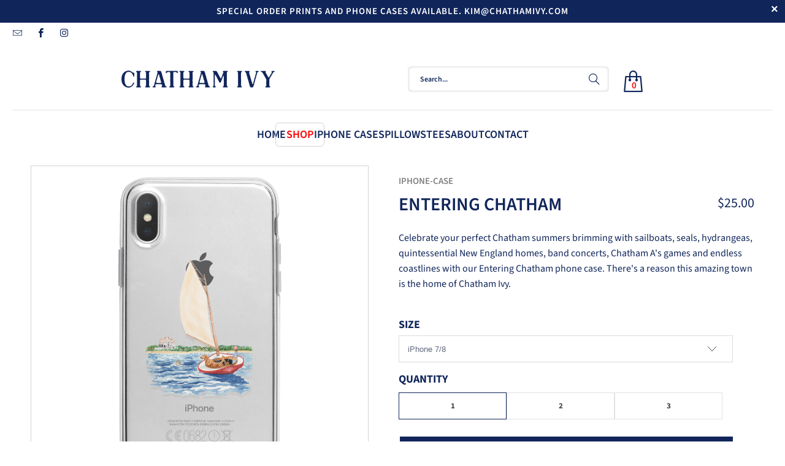

--- FILE ---
content_type: text/html; charset=utf-8
request_url: https://chathamivy.com/collections/iphone-case/products/entering-chatham-iphone-case
body_size: 32472
content:
<!doctype html>
<html class="no-js no-touch" lang="en">
  <head>
    <script src="https://ajax.googleapis.com/ajax/libs/jquery/3.7.1/jquery.min.js"></script>
    <script>
      window.Store = window.Store || {};
      window.Store.id = 9804546126;
    </script>
    <meta charset="utf-8">
    <meta http-equiv="cleartype" content="on">
    <meta name="robots" content="index,follow">

    <!-- Mobile Specific Metas -->
    <meta name="HandheldFriendly" content="True">
    <meta name="MobileOptimized" content="320">
    <meta name="viewport" content="width=device-width,initial-scale=1">
    <meta name="theme-color" content="#ffffff">

    
    <title>
      Entering Chatham - iPhone Case - Chatham Ivy
    </title>

    
      <meta
        name="description"
        content="Celebrate your perfect Chatham summers brimming with sailboats, seals, hydrangeas, quintessential New England homes, band concerts, Chatham A&#39;s games and endless coastlines with our Entering Chatham phone case. There&#39;s a reason this amazing town is the home of Chatham Ivy."
      >
    

    <link rel="preconnect" href="https://fonts.shopifycdn.com">
    <link rel="preconnect" href="https://cdn.shopify.com">
    <link rel="preconnect" href="https://cdn.shopifycloud.com">

    <link rel="dns-prefetch" href="https://v.shopify.com">
    <link rel="dns-prefetch" href="https://www.youtube.com">
    <link rel="dns-prefetch" href="https://vimeo.com">

    <link href="//chathamivy.com/cdn/shop/t/19/assets/jquery.min.js?v=147293088974801289311713336821" as="script" rel="preload">

    <!-- Stylesheet for Fancybox library -->
    <link rel="stylesheet" href="//chathamivy.com/cdn/shop/t/19/assets/fancybox.css?v=19278034316635137701713336821" type="text/css" media="all" defer>

    <!-- Stylesheets for Turbo -->
    <link href="//chathamivy.com/cdn/shop/t/19/assets/styles.css?v=19678656654051973341757314793" rel="stylesheet" type="text/css" media="all" />

    <!-- Icons -->
    
      <link rel="shortcut icon" type="image/x-icon" href="//chathamivy.com/cdn/shop/t/19/assets/favicon.png?v=148718616098839658131713336821">
    
    <link rel="canonical" href="https://chathamivy.com/products/entering-chatham-iphone-case">

    

    

    

    
    <script>
      window.PXUTheme = window.PXUTheme || {};
      window.PXUTheme.version = '9.3.0';
      window.PXUTheme.name = 'Turbo';
    </script>
    

    
<template id="price-ui"><span class="price " data-price></span><span class="compare-at-price" data-compare-at-price></span><span class="unit-pricing" data-unit-pricing></span></template>
    <template id="price-ui-badge"><div class="price-ui-badge__sticker price-ui-badge__sticker--">
    <span class="price-ui-badge__sticker-text" data-badge></span>
  </div></template>

    <template id="price-ui__price"><span class="money" data-price></span></template>
    <template id="price-ui__price-range"><span class="price-min" data-price-min><span class="money" data-price></span></span> - <span class="price-max" data-price-max><span class="money" data-price></span></span></template>
    <template id="price-ui__unit-pricing"><span class="unit-quantity" data-unit-quantity></span> | <span class="unit-price" data-unit-price><span class="money" data-price></span></span> / <span class="unit-measurement" data-unit-measurement></span></template>
    <template id="price-ui-badge__percent-savings-range">Save up to <span data-price-percent></span>%</template>
    <template id="price-ui-badge__percent-savings">Save <span data-price-percent></span>%</template>
    <template id="price-ui-badge__price-savings-range">Save up to <span class="money" data-price></span></template>
    <template id="price-ui-badge__price-savings">Save <span class="money" data-price></span></template>
    <template id="price-ui-badge__on-sale">Sale</template>
    <template id="price-ui-badge__sold-out">Sold out</template>
    <template id="price-ui-badge__in-stock">In stock</template>
    

    <script>
      
window.PXUTheme = window.PXUTheme || {};


window.PXUTheme.theme_settings = {};
window.PXUTheme.currency = {};
window.PXUTheme.routes = window.PXUTheme.routes || {};


window.PXUTheme.theme_settings.display_tos_checkbox = false;
window.PXUTheme.theme_settings.go_to_checkout = false;
window.PXUTheme.theme_settings.cart_action = "redirect_cart";
window.PXUTheme.theme_settings.cart_shipping_calculator = false;


window.PXUTheme.theme_settings.collection_swatches = false;
window.PXUTheme.theme_settings.collection_secondary_image = true;


window.PXUTheme.currency.show_multiple_currencies = false;
window.PXUTheme.currency.shop_currency = "USD";
window.PXUTheme.currency.default_currency = "USD";
window.PXUTheme.currency.display_format = "money_format";
window.PXUTheme.currency.money_format = "${{amount}}";
window.PXUTheme.currency.money_format_no_currency = "${{amount}}";
window.PXUTheme.currency.money_format_currency = "${{amount}} USD";
window.PXUTheme.currency.native_multi_currency = false;
window.PXUTheme.currency.iso_code = "USD";
window.PXUTheme.currency.symbol = "$";


window.PXUTheme.theme_settings.display_inventory_left = false;
window.PXUTheme.theme_settings.inventory_threshold = 10;
window.PXUTheme.theme_settings.limit_quantity = false;


window.PXUTheme.theme_settings.menu_position = null;


window.PXUTheme.theme_settings.newsletter_popup = false;
window.PXUTheme.theme_settings.newsletter_popup_days = "0";
window.PXUTheme.theme_settings.newsletter_popup_mobile = true;
window.PXUTheme.theme_settings.newsletter_popup_seconds = 0;


window.PXUTheme.theme_settings.pagination_type = "infinite_scroll";


window.PXUTheme.theme_settings.enable_shopify_collection_badges = false;
window.PXUTheme.theme_settings.quick_shop_thumbnail_position = null;
window.PXUTheme.theme_settings.product_form_style = "radio";
window.PXUTheme.theme_settings.sale_banner_enabled = true;
window.PXUTheme.theme_settings.display_savings = false;
window.PXUTheme.theme_settings.display_sold_out_price = false;
window.PXUTheme.theme_settings.free_text = "Free";
window.PXUTheme.theme_settings.video_looping = null;
window.PXUTheme.theme_settings.quick_shop_style = "popup";
window.PXUTheme.theme_settings.hover_enabled = false;


window.PXUTheme.routes.cart_url = "/cart";
window.PXUTheme.routes.cart_update_url = "/cart/update";
window.PXUTheme.routes.root_url = "/";
window.PXUTheme.routes.search_url = "/search";
window.PXUTheme.routes.all_products_collection_url = "/collections/all";
window.PXUTheme.routes.product_recommendations_url = "/recommendations/products";
window.PXUTheme.routes.predictive_search_url = "/search/suggest";


window.PXUTheme.theme_settings.image_loading_style = "blur-up";


window.PXUTheme.theme_settings.enable_autocomplete = true;


window.PXUTheme.theme_settings.page_dots_enabled = false;
window.PXUTheme.theme_settings.slideshow_arrow_size = "light";


window.PXUTheme.theme_settings.quick_shop_enabled = false;


window.PXUTheme.translation = {};


window.PXUTheme.translation.agree_to_terms_warning = "You must agree with the terms and conditions to checkout.";
window.PXUTheme.translation.one_item_left = "item left";
window.PXUTheme.translation.items_left_text = "items left";
window.PXUTheme.translation.cart_savings_text = "Total Savings";
window.PXUTheme.translation.cart_discount_text = "Discount";
window.PXUTheme.translation.cart_subtotal_text = "Subtotal";
window.PXUTheme.translation.cart_remove_text = "Remove";
window.PXUTheme.translation.cart_free_text = "Free";


window.PXUTheme.translation.newsletter_success_text = "Thank you for joining our mailing list!";


window.PXUTheme.translation.notify_email = "Enter your email address...";
window.PXUTheme.translation.notify_email_value = "Translation missing: en.contact.fields.email";
window.PXUTheme.translation.notify_email_send = "Send";
window.PXUTheme.translation.notify_message_first = "Please notify me when ";
window.PXUTheme.translation.notify_message_last = " becomes available - ";
window.PXUTheme.translation.notify_success_text = "Thanks! We will notify you when this product becomes available!";


window.PXUTheme.translation.add_to_cart = "Add to Cart";
window.PXUTheme.translation.coming_soon_text = "Coming Soon";
window.PXUTheme.translation.sold_out_text = "Sold Out";
window.PXUTheme.translation.sale_text = "Sale";
window.PXUTheme.translation.savings_text = "You Save";
window.PXUTheme.translation.from_text = "from";
window.PXUTheme.translation.new_text = "New";
window.PXUTheme.translation.pre_order_text = "Pre-Order";
window.PXUTheme.translation.unavailable_text = "Unavailable";


window.PXUTheme.translation.all_results = "View all results";
window.PXUTheme.translation.no_results = "Sorry, no results!";


window.PXUTheme.media_queries = {};
window.PXUTheme.media_queries.small = window.matchMedia( "(max-width: 480px)" );
window.PXUTheme.media_queries.medium = window.matchMedia( "(max-width: 798px)" );
window.PXUTheme.media_queries.large = window.matchMedia( "(min-width: 799px)" );
window.PXUTheme.media_queries.larger = window.matchMedia( "(min-width: 960px)" );
window.PXUTheme.media_queries.xlarge = window.matchMedia( "(min-width: 1200px)" );
window.PXUTheme.media_queries.ie10 = window.matchMedia( "all and (-ms-high-contrast: none), (-ms-high-contrast: active)" );
window.PXUTheme.media_queries.tablet = window.matchMedia( "only screen and (min-width: 799px) and (max-width: 1024px)" );
window.PXUTheme.media_queries.mobile_and_tablet = window.matchMedia( "(max-width: 1024px)" );
    </script>

    

    
      <script src="//chathamivy.com/cdn/shop/t/19/assets/instantclick.min.js?v=20092422000980684151713336821" data-no-instant defer></script>

      <script data-no-instant>
        window.addEventListener('DOMContentLoaded', function() {

          function inIframe() {
            try {
              return window.self !== window.top;
            } catch (e) {
              return true;
            }
          }

          if (!inIframe()){
            InstantClick.on('change', function() {

              $('head script[src*="shopify"]').each(function() {
                var script = document.createElement('script');
                script.type = 'text/javascript';
                script.src = $(this).attr('src');

                $('body').append(script);
              });

              $('body').removeClass('fancybox-active');
              $.fancybox.destroy();

              InstantClick.init();

            });
          }
        });
      </script>
    

    <script>
      
    </script>

    <script>window.performance && window.performance.mark && window.performance.mark('shopify.content_for_header.start');</script><meta id="shopify-digital-wallet" name="shopify-digital-wallet" content="/9804546126/digital_wallets/dialog">
<meta name="shopify-checkout-api-token" content="a98be4ca1965d124970495caec1322ac">
<meta id="in-context-paypal-metadata" data-shop-id="9804546126" data-venmo-supported="false" data-environment="production" data-locale="en_US" data-paypal-v4="true" data-currency="USD">
<link rel="alternate" type="application/json+oembed" href="https://chathamivy.com/products/entering-chatham-iphone-case.oembed">
<script async="async" src="/checkouts/internal/preloads.js?locale=en-US"></script>
<link rel="preconnect" href="https://shop.app" crossorigin="anonymous">
<script async="async" src="https://shop.app/checkouts/internal/preloads.js?locale=en-US&shop_id=9804546126" crossorigin="anonymous"></script>
<script id="shopify-features" type="application/json">{"accessToken":"a98be4ca1965d124970495caec1322ac","betas":["rich-media-storefront-analytics"],"domain":"chathamivy.com","predictiveSearch":true,"shopId":9804546126,"locale":"en"}</script>
<script>var Shopify = Shopify || {};
Shopify.shop = "chatham-ivy.myshopify.com";
Shopify.locale = "en";
Shopify.currency = {"active":"USD","rate":"1.0"};
Shopify.country = "US";
Shopify.theme = {"name":"TABONTECH(16-04-2024)","id":129027965006,"schema_name":"Turbo","schema_version":"9.3.0","theme_store_id":null,"role":"main"};
Shopify.theme.handle = "null";
Shopify.theme.style = {"id":null,"handle":null};
Shopify.cdnHost = "chathamivy.com/cdn";
Shopify.routes = Shopify.routes || {};
Shopify.routes.root = "/";</script>
<script type="module">!function(o){(o.Shopify=o.Shopify||{}).modules=!0}(window);</script>
<script>!function(o){function n(){var o=[];function n(){o.push(Array.prototype.slice.apply(arguments))}return n.q=o,n}var t=o.Shopify=o.Shopify||{};t.loadFeatures=n(),t.autoloadFeatures=n()}(window);</script>
<script>
  window.ShopifyPay = window.ShopifyPay || {};
  window.ShopifyPay.apiHost = "shop.app\/pay";
  window.ShopifyPay.redirectState = null;
</script>
<script id="shop-js-analytics" type="application/json">{"pageType":"product"}</script>
<script defer="defer" async type="module" src="//chathamivy.com/cdn/shopifycloud/shop-js/modules/v2/client.init-shop-cart-sync_D0dqhulL.en.esm.js"></script>
<script defer="defer" async type="module" src="//chathamivy.com/cdn/shopifycloud/shop-js/modules/v2/chunk.common_CpVO7qML.esm.js"></script>
<script type="module">
  await import("//chathamivy.com/cdn/shopifycloud/shop-js/modules/v2/client.init-shop-cart-sync_D0dqhulL.en.esm.js");
await import("//chathamivy.com/cdn/shopifycloud/shop-js/modules/v2/chunk.common_CpVO7qML.esm.js");

  window.Shopify.SignInWithShop?.initShopCartSync?.({"fedCMEnabled":true,"windoidEnabled":true});

</script>
<script defer="defer" async type="module" src="//chathamivy.com/cdn/shopifycloud/shop-js/modules/v2/client.payment-terms_BmrqWn8r.en.esm.js"></script>
<script defer="defer" async type="module" src="//chathamivy.com/cdn/shopifycloud/shop-js/modules/v2/chunk.common_CpVO7qML.esm.js"></script>
<script defer="defer" async type="module" src="//chathamivy.com/cdn/shopifycloud/shop-js/modules/v2/chunk.modal_DKF6x0Jh.esm.js"></script>
<script type="module">
  await import("//chathamivy.com/cdn/shopifycloud/shop-js/modules/v2/client.payment-terms_BmrqWn8r.en.esm.js");
await import("//chathamivy.com/cdn/shopifycloud/shop-js/modules/v2/chunk.common_CpVO7qML.esm.js");
await import("//chathamivy.com/cdn/shopifycloud/shop-js/modules/v2/chunk.modal_DKF6x0Jh.esm.js");

  
</script>
<script>
  window.Shopify = window.Shopify || {};
  if (!window.Shopify.featureAssets) window.Shopify.featureAssets = {};
  window.Shopify.featureAssets['shop-js'] = {"shop-cart-sync":["modules/v2/client.shop-cart-sync_D9bwt38V.en.esm.js","modules/v2/chunk.common_CpVO7qML.esm.js"],"init-fed-cm":["modules/v2/client.init-fed-cm_BJ8NPuHe.en.esm.js","modules/v2/chunk.common_CpVO7qML.esm.js"],"init-shop-email-lookup-coordinator":["modules/v2/client.init-shop-email-lookup-coordinator_pVrP2-kG.en.esm.js","modules/v2/chunk.common_CpVO7qML.esm.js"],"shop-cash-offers":["modules/v2/client.shop-cash-offers_CNh7FWN-.en.esm.js","modules/v2/chunk.common_CpVO7qML.esm.js","modules/v2/chunk.modal_DKF6x0Jh.esm.js"],"init-shop-cart-sync":["modules/v2/client.init-shop-cart-sync_D0dqhulL.en.esm.js","modules/v2/chunk.common_CpVO7qML.esm.js"],"init-windoid":["modules/v2/client.init-windoid_DaoAelzT.en.esm.js","modules/v2/chunk.common_CpVO7qML.esm.js"],"shop-toast-manager":["modules/v2/client.shop-toast-manager_1DND8Tac.en.esm.js","modules/v2/chunk.common_CpVO7qML.esm.js"],"pay-button":["modules/v2/client.pay-button_CFeQi1r6.en.esm.js","modules/v2/chunk.common_CpVO7qML.esm.js"],"shop-button":["modules/v2/client.shop-button_Ca94MDdQ.en.esm.js","modules/v2/chunk.common_CpVO7qML.esm.js"],"shop-login-button":["modules/v2/client.shop-login-button_DPYNfp1Z.en.esm.js","modules/v2/chunk.common_CpVO7qML.esm.js","modules/v2/chunk.modal_DKF6x0Jh.esm.js"],"avatar":["modules/v2/client.avatar_BTnouDA3.en.esm.js"],"shop-follow-button":["modules/v2/client.shop-follow-button_BMKh4nJE.en.esm.js","modules/v2/chunk.common_CpVO7qML.esm.js","modules/v2/chunk.modal_DKF6x0Jh.esm.js"],"init-customer-accounts-sign-up":["modules/v2/client.init-customer-accounts-sign-up_CJXi5kRN.en.esm.js","modules/v2/client.shop-login-button_DPYNfp1Z.en.esm.js","modules/v2/chunk.common_CpVO7qML.esm.js","modules/v2/chunk.modal_DKF6x0Jh.esm.js"],"init-shop-for-new-customer-accounts":["modules/v2/client.init-shop-for-new-customer-accounts_BoBxkgWu.en.esm.js","modules/v2/client.shop-login-button_DPYNfp1Z.en.esm.js","modules/v2/chunk.common_CpVO7qML.esm.js","modules/v2/chunk.modal_DKF6x0Jh.esm.js"],"init-customer-accounts":["modules/v2/client.init-customer-accounts_DCuDTzpR.en.esm.js","modules/v2/client.shop-login-button_DPYNfp1Z.en.esm.js","modules/v2/chunk.common_CpVO7qML.esm.js","modules/v2/chunk.modal_DKF6x0Jh.esm.js"],"checkout-modal":["modules/v2/client.checkout-modal_U_3e4VxF.en.esm.js","modules/v2/chunk.common_CpVO7qML.esm.js","modules/v2/chunk.modal_DKF6x0Jh.esm.js"],"lead-capture":["modules/v2/client.lead-capture_DEgn0Z8u.en.esm.js","modules/v2/chunk.common_CpVO7qML.esm.js","modules/v2/chunk.modal_DKF6x0Jh.esm.js"],"shop-login":["modules/v2/client.shop-login_CoM5QKZ_.en.esm.js","modules/v2/chunk.common_CpVO7qML.esm.js","modules/v2/chunk.modal_DKF6x0Jh.esm.js"],"payment-terms":["modules/v2/client.payment-terms_BmrqWn8r.en.esm.js","modules/v2/chunk.common_CpVO7qML.esm.js","modules/v2/chunk.modal_DKF6x0Jh.esm.js"]};
</script>
<script>(function() {
  var isLoaded = false;
  function asyncLoad() {
    if (isLoaded) return;
    isLoaded = true;
    var urls = ["https:\/\/static.klaviyo.com\/onsite\/js\/klaviyo.js?company_id=PR4Ugi\u0026shop=chatham-ivy.myshopify.com","\/\/cdn.shopify.com\/proxy\/ff7cafe41c67b47c0f4c11a0eb4068ccaa5375c699f3e81d05f5e8ea0b50fcb4\/static.cdn.printful.com\/static\/js\/external\/shopify-product-customizer.js?v=0.28\u0026shop=chatham-ivy.myshopify.com\u0026sp-cache-control=cHVibGljLCBtYXgtYWdlPTkwMA"];
    for (var i = 0; i < urls.length; i++) {
      var s = document.createElement('script');
      s.type = 'text/javascript';
      s.async = true;
      s.src = urls[i];
      var x = document.getElementsByTagName('script')[0];
      x.parentNode.insertBefore(s, x);
    }
  };
  if(window.attachEvent) {
    window.attachEvent('onload', asyncLoad);
  } else {
    window.addEventListener('load', asyncLoad, false);
  }
})();</script>
<script id="__st">var __st={"a":9804546126,"offset":-18000,"reqid":"608fdb85-e874-4407-8b6f-631df377e76f-1765059316","pageurl":"chathamivy.com\/collections\/iphone-case\/products\/entering-chatham-iphone-case","u":"45fab10a91d9","p":"product","rtyp":"product","rid":3693056720974};</script>
<script>window.ShopifyPaypalV4VisibilityTracking = true;</script>
<script id="captcha-bootstrap">!function(){'use strict';const t='contact',e='account',n='new_comment',o=[[t,t],['blogs',n],['comments',n],[t,'customer']],c=[[e,'customer_login'],[e,'guest_login'],[e,'recover_customer_password'],[e,'create_customer']],r=t=>t.map((([t,e])=>`form[action*='/${t}']:not([data-nocaptcha='true']) input[name='form_type'][value='${e}']`)).join(','),a=t=>()=>t?[...document.querySelectorAll(t)].map((t=>t.form)):[];function s(){const t=[...o],e=r(t);return a(e)}const i='password',u='form_key',d=['recaptcha-v3-token','g-recaptcha-response','h-captcha-response',i],f=()=>{try{return window.sessionStorage}catch{return}},m='__shopify_v',_=t=>t.elements[u];function p(t,e,n=!1){try{const o=window.sessionStorage,c=JSON.parse(o.getItem(e)),{data:r}=function(t){const{data:e,action:n}=t;return t[m]||n?{data:e,action:n}:{data:t,action:n}}(c);for(const[e,n]of Object.entries(r))t.elements[e]&&(t.elements[e].value=n);n&&o.removeItem(e)}catch(o){console.error('form repopulation failed',{error:o})}}const l='form_type',E='cptcha';function T(t){t.dataset[E]=!0}const w=window,h=w.document,L='Shopify',v='ce_forms',y='captcha';let A=!1;((t,e)=>{const n=(g='f06e6c50-85a8-45c8-87d0-21a2b65856fe',I='https://cdn.shopify.com/shopifycloud/storefront-forms-hcaptcha/ce_storefront_forms_captcha_hcaptcha.v1.5.2.iife.js',D={infoText:'Protected by hCaptcha',privacyText:'Privacy',termsText:'Terms'},(t,e,n)=>{const o=w[L][v],c=o.bindForm;if(c)return c(t,g,e,D).then(n);var r;o.q.push([[t,g,e,D],n]),r=I,A||(h.body.append(Object.assign(h.createElement('script'),{id:'captcha-provider',async:!0,src:r})),A=!0)});var g,I,D;w[L]=w[L]||{},w[L][v]=w[L][v]||{},w[L][v].q=[],w[L][y]=w[L][y]||{},w[L][y].protect=function(t,e){n(t,void 0,e),T(t)},Object.freeze(w[L][y]),function(t,e,n,w,h,L){const[v,y,A,g]=function(t,e,n){const i=e?o:[],u=t?c:[],d=[...i,...u],f=r(d),m=r(i),_=r(d.filter((([t,e])=>n.includes(e))));return[a(f),a(m),a(_),s()]}(w,h,L),I=t=>{const e=t.target;return e instanceof HTMLFormElement?e:e&&e.form},D=t=>v().includes(t);t.addEventListener('submit',(t=>{const e=I(t);if(!e)return;const n=D(e)&&!e.dataset.hcaptchaBound&&!e.dataset.recaptchaBound,o=_(e),c=g().includes(e)&&(!o||!o.value);(n||c)&&t.preventDefault(),c&&!n&&(function(t){try{if(!f())return;!function(t){const e=f();if(!e)return;const n=_(t);if(!n)return;const o=n.value;o&&e.removeItem(o)}(t);const e=Array.from(Array(32),(()=>Math.random().toString(36)[2])).join('');!function(t,e){_(t)||t.append(Object.assign(document.createElement('input'),{type:'hidden',name:u})),t.elements[u].value=e}(t,e),function(t,e){const n=f();if(!n)return;const o=[...t.querySelectorAll(`input[type='${i}']`)].map((({name:t})=>t)),c=[...d,...o],r={};for(const[a,s]of new FormData(t).entries())c.includes(a)||(r[a]=s);n.setItem(e,JSON.stringify({[m]:1,action:t.action,data:r}))}(t,e)}catch(e){console.error('failed to persist form',e)}}(e),e.submit())}));const S=(t,e)=>{t&&!t.dataset[E]&&(n(t,e.some((e=>e===t))),T(t))};for(const o of['focusin','change'])t.addEventListener(o,(t=>{const e=I(t);D(e)&&S(e,y())}));const B=e.get('form_key'),M=e.get(l),P=B&&M;t.addEventListener('DOMContentLoaded',(()=>{const t=y();if(P)for(const e of t)e.elements[l].value===M&&p(e,B);[...new Set([...A(),...v().filter((t=>'true'===t.dataset.shopifyCaptcha))])].forEach((e=>S(e,t)))}))}(h,new URLSearchParams(w.location.search),n,t,e,['guest_login'])})(!0,!0)}();</script>
<script integrity="sha256-52AcMU7V7pcBOXWImdc/TAGTFKeNjmkeM1Pvks/DTgc=" data-source-attribution="shopify.loadfeatures" defer="defer" src="//chathamivy.com/cdn/shopifycloud/storefront/assets/storefront/load_feature-81c60534.js" crossorigin="anonymous"></script>
<script crossorigin="anonymous" defer="defer" src="//chathamivy.com/cdn/shopifycloud/storefront/assets/shopify_pay/storefront-65b4c6d7.js?v=20250812"></script>
<script data-source-attribution="shopify.dynamic_checkout.dynamic.init">var Shopify=Shopify||{};Shopify.PaymentButton=Shopify.PaymentButton||{isStorefrontPortableWallets:!0,init:function(){window.Shopify.PaymentButton.init=function(){};var t=document.createElement("script");t.src="https://chathamivy.com/cdn/shopifycloud/portable-wallets/latest/portable-wallets.en.js",t.type="module",document.head.appendChild(t)}};
</script>
<script data-source-attribution="shopify.dynamic_checkout.buyer_consent">
  function portableWalletsHideBuyerConsent(e){var t=document.getElementById("shopify-buyer-consent"),n=document.getElementById("shopify-subscription-policy-button");t&&n&&(t.classList.add("hidden"),t.setAttribute("aria-hidden","true"),n.removeEventListener("click",e))}function portableWalletsShowBuyerConsent(e){var t=document.getElementById("shopify-buyer-consent"),n=document.getElementById("shopify-subscription-policy-button");t&&n&&(t.classList.remove("hidden"),t.removeAttribute("aria-hidden"),n.addEventListener("click",e))}window.Shopify?.PaymentButton&&(window.Shopify.PaymentButton.hideBuyerConsent=portableWalletsHideBuyerConsent,window.Shopify.PaymentButton.showBuyerConsent=portableWalletsShowBuyerConsent);
</script>
<script data-source-attribution="shopify.dynamic_checkout.cart.bootstrap">document.addEventListener("DOMContentLoaded",(function(){function t(){return document.querySelector("shopify-accelerated-checkout-cart, shopify-accelerated-checkout")}if(t())Shopify.PaymentButton.init();else{new MutationObserver((function(e,n){t()&&(Shopify.PaymentButton.init(),n.disconnect())})).observe(document.body,{childList:!0,subtree:!0})}}));
</script>
<link id="shopify-accelerated-checkout-styles" rel="stylesheet" media="screen" href="https://chathamivy.com/cdn/shopifycloud/portable-wallets/latest/accelerated-checkout-backwards-compat.css" crossorigin="anonymous">
<style id="shopify-accelerated-checkout-cart">
        #shopify-buyer-consent {
  margin-top: 1em;
  display: inline-block;
  width: 100%;
}

#shopify-buyer-consent.hidden {
  display: none;
}

#shopify-subscription-policy-button {
  background: none;
  border: none;
  padding: 0;
  text-decoration: underline;
  font-size: inherit;
  cursor: pointer;
}

#shopify-subscription-policy-button::before {
  box-shadow: none;
}

      </style>

<script>window.performance && window.performance.mark && window.performance.mark('shopify.content_for_header.end');</script>

    

<meta name="author" content="Chatham Ivy">
<meta property="og:url" content="https://chathamivy.com/products/entering-chatham-iphone-case">
<meta property="og:site_name" content="Chatham Ivy">




  <meta property="og:type" content="product">
  <meta property="og:title" content="Entering Chatham">
  
    
      <meta property="og:image" content="https://chathamivy.com/cdn/shop/products/entering-chatham-iphone-case-1_600x.jpg?v=1559358354">
      <meta property="og:image:secure_url" content="https://chathamivy.com/cdn/shop/products/entering-chatham-iphone-case-1_600x.jpg?v=1559358354">
      
      <meta property="og:image:width" content="1250">
      <meta property="og:image:height" content="1250">
    
      <meta property="og:image" content="https://chathamivy.com/cdn/shop/products/entering-chatham-iphone-case-2_600x.jpg?v=1559358354">
      <meta property="og:image:secure_url" content="https://chathamivy.com/cdn/shop/products/entering-chatham-iphone-case-2_600x.jpg?v=1559358354">
      
      <meta property="og:image:width" content="1250">
      <meta property="og:image:height" content="1250">
    
      <meta property="og:image" content="https://chathamivy.com/cdn/shop/products/entering-chatham-iphone-case-3_600x.jpg?v=1559358354">
      <meta property="og:image:secure_url" content="https://chathamivy.com/cdn/shop/products/entering-chatham-iphone-case-3_600x.jpg?v=1559358354">
      
      <meta property="og:image:width" content="1250">
      <meta property="og:image:height" content="1250">
    
  
  <meta property="product:price:amount" content="25.00">
  <meta property="product:price:currency" content="USD">



  <meta property="og:description" content="Celebrate your perfect Chatham summers brimming with sailboats, seals, hydrangeas, quintessential New England homes, band concerts, Chatham A&#39;s games and endless coastlines with our Entering Chatham phone case. There&#39;s a reason this amazing town is the home of Chatham Ivy.">




<meta name="twitter:card" content="summary">

  <meta name="twitter:title" content="Entering Chatham">
  <meta name="twitter:description" content="Celebrate your perfect Chatham summers brimming with sailboats, seals, hydrangeas, quintessential New England homes, band concerts, Chatham A&#39;s games and endless coastlines with our Entering Chatham phone case. There&#39;s a reason this amazing town is the home of Chatham Ivy.">
  <meta name="twitter:image" content="https://chathamivy.com/cdn/shop/products/entering-chatham-iphone-case-1_240x.jpg?v=1559358354">
  <meta name="twitter:image:width" content="240">
  <meta name="twitter:image:height" content="240">
  <meta name="twitter:image:alt" content="Entering Chatham">



    <link rel="prev" href="/collections/iphone-case/products/entering-cape-cod-iphone-case">
    <link rel="next" href="/collections/iphone-case/products/fearless-flyer-iphone-case">
  <link href="https://monorail-edge.shopifysvc.com" rel="dns-prefetch">
<script>(function(){if ("sendBeacon" in navigator && "performance" in window) {try {var session_token_from_headers = performance.getEntriesByType('navigation')[0].serverTiming.find(x => x.name == '_s').description;} catch {var session_token_from_headers = undefined;}var session_cookie_matches = document.cookie.match(/_shopify_s=([^;]*)/);var session_token_from_cookie = session_cookie_matches && session_cookie_matches.length === 2 ? session_cookie_matches[1] : "";var session_token = session_token_from_headers || session_token_from_cookie || "";function handle_abandonment_event(e) {var entries = performance.getEntries().filter(function(entry) {return /monorail-edge.shopifysvc.com/.test(entry.name);});if (!window.abandonment_tracked && entries.length === 0) {window.abandonment_tracked = true;var currentMs = Date.now();var navigation_start = performance.timing.navigationStart;var payload = {shop_id: 9804546126,url: window.location.href,navigation_start,duration: currentMs - navigation_start,session_token,page_type: "product"};window.navigator.sendBeacon("https://monorail-edge.shopifysvc.com/v1/produce", JSON.stringify({schema_id: "online_store_buyer_site_abandonment/1.1",payload: payload,metadata: {event_created_at_ms: currentMs,event_sent_at_ms: currentMs}}));}}window.addEventListener('pagehide', handle_abandonment_event);}}());</script>
<script id="web-pixels-manager-setup">(function e(e,d,r,n,o){if(void 0===o&&(o={}),!Boolean(null===(a=null===(i=window.Shopify)||void 0===i?void 0:i.analytics)||void 0===a?void 0:a.replayQueue)){var i,a;window.Shopify=window.Shopify||{};var t=window.Shopify;t.analytics=t.analytics||{};var s=t.analytics;s.replayQueue=[],s.publish=function(e,d,r){return s.replayQueue.push([e,d,r]),!0};try{self.performance.mark("wpm:start")}catch(e){}var l=function(){var e={modern:/Edge?\/(1{2}[4-9]|1[2-9]\d|[2-9]\d{2}|\d{4,})\.\d+(\.\d+|)|Firefox\/(1{2}[4-9]|1[2-9]\d|[2-9]\d{2}|\d{4,})\.\d+(\.\d+|)|Chrom(ium|e)\/(9{2}|\d{3,})\.\d+(\.\d+|)|(Maci|X1{2}).+ Version\/(15\.\d+|(1[6-9]|[2-9]\d|\d{3,})\.\d+)([,.]\d+|)( \(\w+\)|)( Mobile\/\w+|) Safari\/|Chrome.+OPR\/(9{2}|\d{3,})\.\d+\.\d+|(CPU[ +]OS|iPhone[ +]OS|CPU[ +]iPhone|CPU IPhone OS|CPU iPad OS)[ +]+(15[._]\d+|(1[6-9]|[2-9]\d|\d{3,})[._]\d+)([._]\d+|)|Android:?[ /-](13[3-9]|1[4-9]\d|[2-9]\d{2}|\d{4,})(\.\d+|)(\.\d+|)|Android.+Firefox\/(13[5-9]|1[4-9]\d|[2-9]\d{2}|\d{4,})\.\d+(\.\d+|)|Android.+Chrom(ium|e)\/(13[3-9]|1[4-9]\d|[2-9]\d{2}|\d{4,})\.\d+(\.\d+|)|SamsungBrowser\/([2-9]\d|\d{3,})\.\d+/,legacy:/Edge?\/(1[6-9]|[2-9]\d|\d{3,})\.\d+(\.\d+|)|Firefox\/(5[4-9]|[6-9]\d|\d{3,})\.\d+(\.\d+|)|Chrom(ium|e)\/(5[1-9]|[6-9]\d|\d{3,})\.\d+(\.\d+|)([\d.]+$|.*Safari\/(?![\d.]+ Edge\/[\d.]+$))|(Maci|X1{2}).+ Version\/(10\.\d+|(1[1-9]|[2-9]\d|\d{3,})\.\d+)([,.]\d+|)( \(\w+\)|)( Mobile\/\w+|) Safari\/|Chrome.+OPR\/(3[89]|[4-9]\d|\d{3,})\.\d+\.\d+|(CPU[ +]OS|iPhone[ +]OS|CPU[ +]iPhone|CPU IPhone OS|CPU iPad OS)[ +]+(10[._]\d+|(1[1-9]|[2-9]\d|\d{3,})[._]\d+)([._]\d+|)|Android:?[ /-](13[3-9]|1[4-9]\d|[2-9]\d{2}|\d{4,})(\.\d+|)(\.\d+|)|Mobile Safari.+OPR\/([89]\d|\d{3,})\.\d+\.\d+|Android.+Firefox\/(13[5-9]|1[4-9]\d|[2-9]\d{2}|\d{4,})\.\d+(\.\d+|)|Android.+Chrom(ium|e)\/(13[3-9]|1[4-9]\d|[2-9]\d{2}|\d{4,})\.\d+(\.\d+|)|Android.+(UC? ?Browser|UCWEB|U3)[ /]?(15\.([5-9]|\d{2,})|(1[6-9]|[2-9]\d|\d{3,})\.\d+)\.\d+|SamsungBrowser\/(5\.\d+|([6-9]|\d{2,})\.\d+)|Android.+MQ{2}Browser\/(14(\.(9|\d{2,})|)|(1[5-9]|[2-9]\d|\d{3,})(\.\d+|))(\.\d+|)|K[Aa][Ii]OS\/(3\.\d+|([4-9]|\d{2,})\.\d+)(\.\d+|)/},d=e.modern,r=e.legacy,n=navigator.userAgent;return n.match(d)?"modern":n.match(r)?"legacy":"unknown"}(),u="modern"===l?"modern":"legacy",c=(null!=n?n:{modern:"",legacy:""})[u],f=function(e){return[e.baseUrl,"/wpm","/b",e.hashVersion,"modern"===e.buildTarget?"m":"l",".js"].join("")}({baseUrl:d,hashVersion:r,buildTarget:u}),m=function(e){var d=e.version,r=e.bundleTarget,n=e.surface,o=e.pageUrl,i=e.monorailEndpoint;return{emit:function(e){var a=e.status,t=e.errorMsg,s=(new Date).getTime(),l=JSON.stringify({metadata:{event_sent_at_ms:s},events:[{schema_id:"web_pixels_manager_load/3.1",payload:{version:d,bundle_target:r,page_url:o,status:a,surface:n,error_msg:t},metadata:{event_created_at_ms:s}}]});if(!i)return console&&console.warn&&console.warn("[Web Pixels Manager] No Monorail endpoint provided, skipping logging."),!1;try{return self.navigator.sendBeacon.bind(self.navigator)(i,l)}catch(e){}var u=new XMLHttpRequest;try{return u.open("POST",i,!0),u.setRequestHeader("Content-Type","text/plain"),u.send(l),!0}catch(e){return console&&console.warn&&console.warn("[Web Pixels Manager] Got an unhandled error while logging to Monorail."),!1}}}}({version:r,bundleTarget:l,surface:e.surface,pageUrl:self.location.href,monorailEndpoint:e.monorailEndpoint});try{o.browserTarget=l,function(e){var d=e.src,r=e.async,n=void 0===r||r,o=e.onload,i=e.onerror,a=e.sri,t=e.scriptDataAttributes,s=void 0===t?{}:t,l=document.createElement("script"),u=document.querySelector("head"),c=document.querySelector("body");if(l.async=n,l.src=d,a&&(l.integrity=a,l.crossOrigin="anonymous"),s)for(var f in s)if(Object.prototype.hasOwnProperty.call(s,f))try{l.dataset[f]=s[f]}catch(e){}if(o&&l.addEventListener("load",o),i&&l.addEventListener("error",i),u)u.appendChild(l);else{if(!c)throw new Error("Did not find a head or body element to append the script");c.appendChild(l)}}({src:f,async:!0,onload:function(){if(!function(){var e,d;return Boolean(null===(d=null===(e=window.Shopify)||void 0===e?void 0:e.analytics)||void 0===d?void 0:d.initialized)}()){var d=window.webPixelsManager.init(e)||void 0;if(d){var r=window.Shopify.analytics;r.replayQueue.forEach((function(e){var r=e[0],n=e[1],o=e[2];d.publishCustomEvent(r,n,o)})),r.replayQueue=[],r.publish=d.publishCustomEvent,r.visitor=d.visitor,r.initialized=!0}}},onerror:function(){return m.emit({status:"failed",errorMsg:"".concat(f," has failed to load")})},sri:function(e){var d=/^sha384-[A-Za-z0-9+/=]+$/;return"string"==typeof e&&d.test(e)}(c)?c:"",scriptDataAttributes:o}),m.emit({status:"loading"})}catch(e){m.emit({status:"failed",errorMsg:(null==e?void 0:e.message)||"Unknown error"})}}})({shopId: 9804546126,storefrontBaseUrl: "https://chathamivy.com",extensionsBaseUrl: "https://extensions.shopifycdn.com/cdn/shopifycloud/web-pixels-manager",monorailEndpoint: "https://monorail-edge.shopifysvc.com/unstable/produce_batch",surface: "storefront-renderer",enabledBetaFlags: ["2dca8a86"],webPixelsConfigList: [{"id":"133759054","configuration":"{\"pixel_id\":\"2164359713928517\",\"pixel_type\":\"facebook_pixel\",\"metaapp_system_user_token\":\"[base64]\"}","eventPayloadVersion":"v1","runtimeContext":"OPEN","scriptVersion":"ca16bc87fe92b6042fbaa3acc2fbdaa6","type":"APP","apiClientId":2329312,"privacyPurposes":["ANALYTICS","MARKETING","SALE_OF_DATA"],"dataSharingAdjustments":{"protectedCustomerApprovalScopes":["read_customer_address","read_customer_email","read_customer_name","read_customer_personal_data","read_customer_phone"]}},{"id":"shopify-app-pixel","configuration":"{}","eventPayloadVersion":"v1","runtimeContext":"STRICT","scriptVersion":"0450","apiClientId":"shopify-pixel","type":"APP","privacyPurposes":["ANALYTICS","MARKETING"]},{"id":"shopify-custom-pixel","eventPayloadVersion":"v1","runtimeContext":"LAX","scriptVersion":"0450","apiClientId":"shopify-pixel","type":"CUSTOM","privacyPurposes":["ANALYTICS","MARKETING"]}],isMerchantRequest: false,initData: {"shop":{"name":"Chatham Ivy","paymentSettings":{"currencyCode":"USD"},"myshopifyDomain":"chatham-ivy.myshopify.com","countryCode":"US","storefrontUrl":"https:\/\/chathamivy.com"},"customer":null,"cart":null,"checkout":null,"productVariants":[{"price":{"amount":25.0,"currencyCode":"USD"},"product":{"title":"Entering Chatham","vendor":"Chatham Ivy","id":"3693056720974","untranslatedTitle":"Entering Chatham","url":"\/products\/entering-chatham-iphone-case","type":"iPhone-Case"},"id":"28652286148686","image":{"src":"\/\/chathamivy.com\/cdn\/shop\/products\/entering-chatham-iphone-case-1.jpg?v=1559358354"},"sku":"8173353","title":"iPhone 6 Plus\/6s Plus","untranslatedTitle":"iPhone 6 Plus\/6s Plus"},{"price":{"amount":25.0,"currencyCode":"USD"},"product":{"title":"Entering Chatham","vendor":"Chatham Ivy","id":"3693056720974","untranslatedTitle":"Entering Chatham","url":"\/products\/entering-chatham-iphone-case","type":"iPhone-Case"},"id":"28652286181454","image":{"src":"\/\/chathamivy.com\/cdn\/shop\/products\/entering-chatham-iphone-case-1.jpg?v=1559358354"},"sku":"7385482","title":"iPhone 6\/6s","untranslatedTitle":"iPhone 6\/6s"},{"price":{"amount":25.0,"currencyCode":"USD"},"product":{"title":"Entering Chatham","vendor":"Chatham Ivy","id":"3693056720974","untranslatedTitle":"Entering Chatham","url":"\/products\/entering-chatham-iphone-case","type":"iPhone-Case"},"id":"28652286214222","image":{"src":"\/\/chathamivy.com\/cdn\/shop\/products\/entering-chatham-iphone-case-1.jpg?v=1559358354"},"sku":"8184914","title":"iPhone 7 Plus\/8 Plus","untranslatedTitle":"iPhone 7 Plus\/8 Plus"},{"price":{"amount":25.0,"currencyCode":"USD"},"product":{"title":"Entering Chatham","vendor":"Chatham Ivy","id":"3693056720974","untranslatedTitle":"Entering Chatham","url":"\/products\/entering-chatham-iphone-case","type":"iPhone-Case"},"id":"28652286246990","image":{"src":"\/\/chathamivy.com\/cdn\/shop\/products\/entering-chatham-iphone-case-1.jpg?v=1559358354"},"sku":"7012121","title":"iPhone 7\/8","untranslatedTitle":"iPhone 7\/8"},{"price":{"amount":25.0,"currencyCode":"USD"},"product":{"title":"Entering Chatham","vendor":"Chatham Ivy","id":"3693056720974","untranslatedTitle":"Entering Chatham","url":"\/products\/entering-chatham-iphone-case","type":"iPhone-Case"},"id":"28652286279758","image":{"src":"\/\/chathamivy.com\/cdn\/shop\/products\/entering-chatham-iphone-case-1.jpg?v=1559358354"},"sku":"7960694","title":"iPhone X\/XS","untranslatedTitle":"iPhone X\/XS"},{"price":{"amount":25.0,"currencyCode":"USD"},"product":{"title":"Entering Chatham","vendor":"Chatham Ivy","id":"3693056720974","untranslatedTitle":"Entering Chatham","url":"\/products\/entering-chatham-iphone-case","type":"iPhone-Case"},"id":"28652286312526","image":{"src":"\/\/chathamivy.com\/cdn\/shop\/products\/entering-chatham-iphone-case-1.jpg?v=1559358354"},"sku":"1345880","title":"iPhone XR","untranslatedTitle":"iPhone XR"},{"price":{"amount":25.0,"currencyCode":"USD"},"product":{"title":"Entering Chatham","vendor":"Chatham Ivy","id":"3693056720974","untranslatedTitle":"Entering Chatham","url":"\/products\/entering-chatham-iphone-case","type":"iPhone-Case"},"id":"28652286345294","image":{"src":"\/\/chathamivy.com\/cdn\/shop\/products\/entering-chatham-iphone-case-1.jpg?v=1559358354"},"sku":"9892361","title":"iPhone XS Max","untranslatedTitle":"iPhone XS Max"},{"price":{"amount":25.0,"currencyCode":"USD"},"product":{"title":"Entering Chatham","vendor":"Chatham Ivy","id":"3693056720974","untranslatedTitle":"Entering Chatham","url":"\/products\/entering-chatham-iphone-case","type":"iPhone-Case"},"id":"40269676707918","image":{"src":"\/\/chathamivy.com\/cdn\/shop\/files\/clear-case-for-iphone-iphone-14-case-on-phone-64e4f133b4cc1.png?v=1692725946"},"sku":"7679845_16240","title":"iPhone 14","untranslatedTitle":"iPhone 14"},{"price":{"amount":25.0,"currencyCode":"USD"},"product":{"title":"Entering Chatham","vendor":"Chatham Ivy","id":"3693056720974","untranslatedTitle":"Entering Chatham","url":"\/products\/entering-chatham-iphone-case","type":"iPhone-Case"},"id":"40269676740686","image":{"src":"\/\/chathamivy.com\/cdn\/shop\/files\/clear-case-for-iphone-iphone-14-plus-case-on-phone-64e4f133b614e.png?v=1692725950"},"sku":"7679845_16242","title":"iPhone 14 Plus","untranslatedTitle":"iPhone 14 Plus"},{"price":{"amount":25.0,"currencyCode":"USD"},"product":{"title":"Entering Chatham","vendor":"Chatham Ivy","id":"3693056720974","untranslatedTitle":"Entering Chatham","url":"\/products\/entering-chatham-iphone-case","type":"iPhone-Case"},"id":"40269676773454","image":{"src":"\/\/chathamivy.com\/cdn\/shop\/files\/clear-case-for-iphone-iphone-14-pro-case-on-phone-64e4f133b627e.png?v=1692725952"},"sku":"7679845_16241","title":"iPhone 14 Pro","untranslatedTitle":"iPhone 14 Pro"},{"price":{"amount":25.0,"currencyCode":"USD"},"product":{"title":"Entering Chatham","vendor":"Chatham Ivy","id":"3693056720974","untranslatedTitle":"Entering Chatham","url":"\/products\/entering-chatham-iphone-case","type":"iPhone-Case"},"id":"40269676806222","image":{"src":"\/\/chathamivy.com\/cdn\/shop\/files\/clear-case-for-iphone-iphone-14-pro-max-case-on-phone-64e4f133b6373.png?v=1692725955"},"sku":"7679845_16243","title":"iPhone 14 Pro Max","untranslatedTitle":"iPhone 14 Pro Max"},{"price":{"amount":25.0,"currencyCode":"USD"},"product":{"title":"Entering Chatham","vendor":"Chatham Ivy","id":"3693056720974","untranslatedTitle":"Entering Chatham","url":"\/products\/entering-chatham-iphone-case","type":"iPhone-Case"},"id":"40269676838990","image":{"src":"\/\/chathamivy.com\/cdn\/shop\/files\/clear-case-for-iphone-iphone-13-mini-case-on-phone-64e4f133b64ce.png?v=1692725957"},"sku":"7679845_13428","title":"iPhone 13 mini","untranslatedTitle":"iPhone 13 mini"},{"price":{"amount":25.0,"currencyCode":"USD"},"product":{"title":"Entering Chatham","vendor":"Chatham Ivy","id":"3693056720974","untranslatedTitle":"Entering Chatham","url":"\/products\/entering-chatham-iphone-case","type":"iPhone-Case"},"id":"40269676871758","image":{"src":"\/\/chathamivy.com\/cdn\/shop\/files\/clear-case-for-iphone-iphone-13-pro-max-case-on-phone-64e4f133b6630.png?v=1692725959"},"sku":"7679845_13801","title":"iPhone 13 Pro Max","untranslatedTitle":"iPhone 13 Pro Max"},{"price":{"amount":25.0,"currencyCode":"USD"},"product":{"title":"Entering Chatham","vendor":"Chatham Ivy","id":"3693056720974","untranslatedTitle":"Entering Chatham","url":"\/products\/entering-chatham-iphone-case","type":"iPhone-Case"},"id":"40269676904526","image":{"src":"\/\/chathamivy.com\/cdn\/shop\/files\/clear-case-for-iphone-iphone-13-pro-case-on-phone-64e4f133b6796.png?v=1692725961"},"sku":"7679845_13800","title":"iPhone 13 Pro","untranslatedTitle":"iPhone 13 Pro"},{"price":{"amount":25.0,"currencyCode":"USD"},"product":{"title":"Entering Chatham","vendor":"Chatham Ivy","id":"3693056720974","untranslatedTitle":"Entering Chatham","url":"\/products\/entering-chatham-iphone-case","type":"iPhone-Case"},"id":"40269676937294","image":{"src":"\/\/chathamivy.com\/cdn\/shop\/files\/clear-case-for-iphone-iphone-13-case-on-phone-64e4f133b690b.png?v=1692725964"},"sku":"7679845_13427","title":"iPhone 13","untranslatedTitle":"iPhone 13"}],"purchasingCompany":null},},"https://chathamivy.com/cdn","ae1676cfwd2530674p4253c800m34e853cb",{"modern":"","legacy":""},{"shopId":"9804546126","storefrontBaseUrl":"https:\/\/chathamivy.com","extensionBaseUrl":"https:\/\/extensions.shopifycdn.com\/cdn\/shopifycloud\/web-pixels-manager","surface":"storefront-renderer","enabledBetaFlags":"[\"2dca8a86\"]","isMerchantRequest":"false","hashVersion":"ae1676cfwd2530674p4253c800m34e853cb","publish":"custom","events":"[[\"page_viewed\",{}],[\"product_viewed\",{\"productVariant\":{\"price\":{\"amount\":25.0,\"currencyCode\":\"USD\"},\"product\":{\"title\":\"Entering Chatham\",\"vendor\":\"Chatham Ivy\",\"id\":\"3693056720974\",\"untranslatedTitle\":\"Entering Chatham\",\"url\":\"\/products\/entering-chatham-iphone-case\",\"type\":\"iPhone-Case\"},\"id\":\"28652286246990\",\"image\":{\"src\":\"\/\/chathamivy.com\/cdn\/shop\/products\/entering-chatham-iphone-case-1.jpg?v=1559358354\"},\"sku\":\"7012121\",\"title\":\"iPhone 7\/8\",\"untranslatedTitle\":\"iPhone 7\/8\"}}]]"});</script><script>
  window.ShopifyAnalytics = window.ShopifyAnalytics || {};
  window.ShopifyAnalytics.meta = window.ShopifyAnalytics.meta || {};
  window.ShopifyAnalytics.meta.currency = 'USD';
  var meta = {"product":{"id":3693056720974,"gid":"gid:\/\/shopify\/Product\/3693056720974","vendor":"Chatham Ivy","type":"iPhone-Case","variants":[{"id":28652286148686,"price":2500,"name":"Entering Chatham - iPhone 6 Plus\/6s Plus","public_title":"iPhone 6 Plus\/6s Plus","sku":"8173353"},{"id":28652286181454,"price":2500,"name":"Entering Chatham - iPhone 6\/6s","public_title":"iPhone 6\/6s","sku":"7385482"},{"id":28652286214222,"price":2500,"name":"Entering Chatham - iPhone 7 Plus\/8 Plus","public_title":"iPhone 7 Plus\/8 Plus","sku":"8184914"},{"id":28652286246990,"price":2500,"name":"Entering Chatham - iPhone 7\/8","public_title":"iPhone 7\/8","sku":"7012121"},{"id":28652286279758,"price":2500,"name":"Entering Chatham - iPhone X\/XS","public_title":"iPhone X\/XS","sku":"7960694"},{"id":28652286312526,"price":2500,"name":"Entering Chatham - iPhone XR","public_title":"iPhone XR","sku":"1345880"},{"id":28652286345294,"price":2500,"name":"Entering Chatham - iPhone XS Max","public_title":"iPhone XS Max","sku":"9892361"},{"id":40269676707918,"price":2500,"name":"Entering Chatham - iPhone 14","public_title":"iPhone 14","sku":"7679845_16240"},{"id":40269676740686,"price":2500,"name":"Entering Chatham - iPhone 14 Plus","public_title":"iPhone 14 Plus","sku":"7679845_16242"},{"id":40269676773454,"price":2500,"name":"Entering Chatham - iPhone 14 Pro","public_title":"iPhone 14 Pro","sku":"7679845_16241"},{"id":40269676806222,"price":2500,"name":"Entering Chatham - iPhone 14 Pro Max","public_title":"iPhone 14 Pro Max","sku":"7679845_16243"},{"id":40269676838990,"price":2500,"name":"Entering Chatham - iPhone 13 mini","public_title":"iPhone 13 mini","sku":"7679845_13428"},{"id":40269676871758,"price":2500,"name":"Entering Chatham - iPhone 13 Pro Max","public_title":"iPhone 13 Pro Max","sku":"7679845_13801"},{"id":40269676904526,"price":2500,"name":"Entering Chatham - iPhone 13 Pro","public_title":"iPhone 13 Pro","sku":"7679845_13800"},{"id":40269676937294,"price":2500,"name":"Entering Chatham - iPhone 13","public_title":"iPhone 13","sku":"7679845_13427"}],"remote":false},"page":{"pageType":"product","resourceType":"product","resourceId":3693056720974}};
  for (var attr in meta) {
    window.ShopifyAnalytics.meta[attr] = meta[attr];
  }
</script>
<script class="analytics">
  (function () {
    var customDocumentWrite = function(content) {
      var jquery = null;

      if (window.jQuery) {
        jquery = window.jQuery;
      } else if (window.Checkout && window.Checkout.$) {
        jquery = window.Checkout.$;
      }

      if (jquery) {
        jquery('body').append(content);
      }
    };

    var hasLoggedConversion = function(token) {
      if (token) {
        return document.cookie.indexOf('loggedConversion=' + token) !== -1;
      }
      return false;
    }

    var setCookieIfConversion = function(token) {
      if (token) {
        var twoMonthsFromNow = new Date(Date.now());
        twoMonthsFromNow.setMonth(twoMonthsFromNow.getMonth() + 2);

        document.cookie = 'loggedConversion=' + token + '; expires=' + twoMonthsFromNow;
      }
    }

    var trekkie = window.ShopifyAnalytics.lib = window.trekkie = window.trekkie || [];
    if (trekkie.integrations) {
      return;
    }
    trekkie.methods = [
      'identify',
      'page',
      'ready',
      'track',
      'trackForm',
      'trackLink'
    ];
    trekkie.factory = function(method) {
      return function() {
        var args = Array.prototype.slice.call(arguments);
        args.unshift(method);
        trekkie.push(args);
        return trekkie;
      };
    };
    for (var i = 0; i < trekkie.methods.length; i++) {
      var key = trekkie.methods[i];
      trekkie[key] = trekkie.factory(key);
    }
    trekkie.load = function(config) {
      trekkie.config = config || {};
      trekkie.config.initialDocumentCookie = document.cookie;
      var first = document.getElementsByTagName('script')[0];
      var script = document.createElement('script');
      script.type = 'text/javascript';
      script.onerror = function(e) {
        var scriptFallback = document.createElement('script');
        scriptFallback.type = 'text/javascript';
        scriptFallback.onerror = function(error) {
                var Monorail = {
      produce: function produce(monorailDomain, schemaId, payload) {
        var currentMs = new Date().getTime();
        var event = {
          schema_id: schemaId,
          payload: payload,
          metadata: {
            event_created_at_ms: currentMs,
            event_sent_at_ms: currentMs
          }
        };
        return Monorail.sendRequest("https://" + monorailDomain + "/v1/produce", JSON.stringify(event));
      },
      sendRequest: function sendRequest(endpointUrl, payload) {
        // Try the sendBeacon API
        if (window && window.navigator && typeof window.navigator.sendBeacon === 'function' && typeof window.Blob === 'function' && !Monorail.isIos12()) {
          var blobData = new window.Blob([payload], {
            type: 'text/plain'
          });

          if (window.navigator.sendBeacon(endpointUrl, blobData)) {
            return true;
          } // sendBeacon was not successful

        } // XHR beacon

        var xhr = new XMLHttpRequest();

        try {
          xhr.open('POST', endpointUrl);
          xhr.setRequestHeader('Content-Type', 'text/plain');
          xhr.send(payload);
        } catch (e) {
          console.log(e);
        }

        return false;
      },
      isIos12: function isIos12() {
        return window.navigator.userAgent.lastIndexOf('iPhone; CPU iPhone OS 12_') !== -1 || window.navigator.userAgent.lastIndexOf('iPad; CPU OS 12_') !== -1;
      }
    };
    Monorail.produce('monorail-edge.shopifysvc.com',
      'trekkie_storefront_load_errors/1.1',
      {shop_id: 9804546126,
      theme_id: 129027965006,
      app_name: "storefront",
      context_url: window.location.href,
      source_url: "//chathamivy.com/cdn/s/trekkie.storefront.94e7babdf2ec3663c2b14be7d5a3b25b9303ebb0.min.js"});

        };
        scriptFallback.async = true;
        scriptFallback.src = '//chathamivy.com/cdn/s/trekkie.storefront.94e7babdf2ec3663c2b14be7d5a3b25b9303ebb0.min.js';
        first.parentNode.insertBefore(scriptFallback, first);
      };
      script.async = true;
      script.src = '//chathamivy.com/cdn/s/trekkie.storefront.94e7babdf2ec3663c2b14be7d5a3b25b9303ebb0.min.js';
      first.parentNode.insertBefore(script, first);
    };
    trekkie.load(
      {"Trekkie":{"appName":"storefront","development":false,"defaultAttributes":{"shopId":9804546126,"isMerchantRequest":null,"themeId":129027965006,"themeCityHash":"12835555109900590149","contentLanguage":"en","currency":"USD","eventMetadataId":"e0c441cc-d8c7-4aac-8ee7-df79f06f76ec"},"isServerSideCookieWritingEnabled":true,"monorailRegion":"shop_domain","enabledBetaFlags":["f0df213a"]},"Session Attribution":{},"S2S":{"facebookCapiEnabled":true,"source":"trekkie-storefront-renderer","apiClientId":580111}}
    );

    var loaded = false;
    trekkie.ready(function() {
      if (loaded) return;
      loaded = true;

      window.ShopifyAnalytics.lib = window.trekkie;

      var originalDocumentWrite = document.write;
      document.write = customDocumentWrite;
      try { window.ShopifyAnalytics.merchantGoogleAnalytics.call(this); } catch(error) {};
      document.write = originalDocumentWrite;

      window.ShopifyAnalytics.lib.page(null,{"pageType":"product","resourceType":"product","resourceId":3693056720974,"shopifyEmitted":true});

      var match = window.location.pathname.match(/checkouts\/(.+)\/(thank_you|post_purchase)/)
      var token = match? match[1]: undefined;
      if (!hasLoggedConversion(token)) {
        setCookieIfConversion(token);
        window.ShopifyAnalytics.lib.track("Viewed Product",{"currency":"USD","variantId":28652286148686,"productId":3693056720974,"productGid":"gid:\/\/shopify\/Product\/3693056720974","name":"Entering Chatham - iPhone 6 Plus\/6s Plus","price":"25.00","sku":"8173353","brand":"Chatham Ivy","variant":"iPhone 6 Plus\/6s Plus","category":"iPhone-Case","nonInteraction":true,"remote":false},undefined,undefined,{"shopifyEmitted":true});
      window.ShopifyAnalytics.lib.track("monorail:\/\/trekkie_storefront_viewed_product\/1.1",{"currency":"USD","variantId":28652286148686,"productId":3693056720974,"productGid":"gid:\/\/shopify\/Product\/3693056720974","name":"Entering Chatham - iPhone 6 Plus\/6s Plus","price":"25.00","sku":"8173353","brand":"Chatham Ivy","variant":"iPhone 6 Plus\/6s Plus","category":"iPhone-Case","nonInteraction":true,"remote":false,"referer":"https:\/\/chathamivy.com\/collections\/iphone-case\/products\/entering-chatham-iphone-case"});
      }
    });


        var eventsListenerScript = document.createElement('script');
        eventsListenerScript.async = true;
        eventsListenerScript.src = "//chathamivy.com/cdn/shopifycloud/storefront/assets/shop_events_listener-3da45d37.js";
        document.getElementsByTagName('head')[0].appendChild(eventsListenerScript);

})();</script>
<script
  defer
  src="https://chathamivy.com/cdn/shopifycloud/perf-kit/shopify-perf-kit-2.1.2.min.js"
  data-application="storefront-renderer"
  data-shop-id="9804546126"
  data-render-region="gcp-us-east1"
  data-page-type="product"
  data-theme-instance-id="129027965006"
  data-theme-name="Turbo"
  data-theme-version="9.3.0"
  data-monorail-region="shop_domain"
  data-resource-timing-sampling-rate="10"
  data-shs="true"
  data-shs-beacon="true"
  data-shs-export-with-fetch="true"
  data-shs-logs-sample-rate="1"
></script>
</head>

  

  <noscript>
    <style>
      .product_section .product_form,
      .product_gallery {
        opacity: 1;
      }

      .multi_select,
      form .select {
        display: block !important;
      }

      .image-element__wrap {
        display: none;
      }
    </style>
  </noscript>

  <body
    class="product"
    data-money-format="${{amount}}"
    data-shop-currency="USD"
    data-shop-url="https://chathamivy.com"
  >
    <script>
      document.documentElement.className=document.documentElement.className.replace(/\bno-js\b/,'js');
      if(window.Shopify&&window.Shopify.designMode)document.documentElement.className+=' in-theme-editor';
      if(('ontouchstart' in window)||window.DocumentTouch&&document instanceof DocumentTouch)document.documentElement.className=document.documentElement.className.replace(/\bno-touch\b/,'has-touch');
    </script>

    
    <svg
      class="icon-star-reference"
      aria-hidden="true"
      focusable="false"
      role="presentation"
      xmlns="http://www.w3.org/2000/svg"
      width="20"
      height="20"
      viewBox="3 3 17 17"
      fill="none"
    >
      <symbol id="icon-star">
        <rect class="icon-star-background" width="20" height="20" fill="currentColor"/>
        <path d="M10 3L12.163 7.60778L17 8.35121L13.5 11.9359L14.326 17L10 14.6078L5.674 17L6.5 11.9359L3 8.35121L7.837 7.60778L10 3Z" stroke="currentColor" stroke-width="2" stroke-linecap="round" stroke-linejoin="round" fill="none"/>
      </symbol>
      <clipPath id="icon-star-clip">
        <path d="M10 3L12.163 7.60778L17 8.35121L13.5 11.9359L14.326 17L10 14.6078L5.674 17L6.5 11.9359L3 8.35121L7.837 7.60778L10 3Z" stroke="currentColor" stroke-width="2" stroke-linecap="round" stroke-linejoin="round"/>
      </clipPath>
    </svg>
    

    <!-- BEGIN sections: header-group -->
<div id="shopify-section-sections--15842776973390__header" class="shopify-section shopify-section-group-header-group shopify-section--header"><script
  type="application/json"
  data-section-type="header"
  data-section-id="sections--15842776973390__header"
>
</script>



<script type="application/ld+json">
  {
    "@context": "http://schema.org",
    "@type": "Organization",
    "name": "Chatham Ivy",
    
      
      "logo": "https://chathamivy.com/cdn/shop/files/chatham-ivy-logo-navy-blue_1024x.png?v=1613785924",
    
    "sameAs": [
      "",
      "",
      "",
      "",
      "https://facebook.com/chathamivy",
      "",
      "",
      "https://instagram.com/chathamivy",
      "",
      "",
      "",
      "",
      "",
      "",
      "",
      "",
      "",
      "",
      "",
      "",
      "",
      "",
      "",
      "",
      ""
    ],
    "url": "https://chathamivy.com"
  }
</script>




<header id="header" class="mobile_nav-fixed--false">
  
    <div class="promo-banner">
      <div class="promo-banner__content">
        <p>Special order prints and phone cases available. Kim@chathamivy.com</p>
      </div>
      <div class="promo-banner__close"></div>
    </div>
  

  <div class="top-bar">
    <details data-mobile-menu>
      <summary class="mobile_nav dropdown_link" data-mobile-menu-trigger>
        <div data-mobile-menu-icon>
          <span></span>
          <span></span>
          <span></span>
          <span></span>
        </div>

        <span class="mobile-menu-title">Menu</span>
      </summary>
      <div class="mobile-menu-container dropdown" data-nav>
        <ul class="menu" id="mobile_menu">
          
  <template data-nav-parent-template>
    <li class="sublink">
      <a href="#" data-no-instant class="parent-link--true"><div class="mobile-menu-item-title" data-nav-title></div><span class="right icon-down-arrow"></span></a>
      <ul class="mobile-mega-menu" data-meganav-target-container>
      </ul>
    </li>
  </template>
  
    
      <li data-mobile-dropdown-rel="home" data-meganav-mobile-target="home">
        
          <a data-nav-title data-no-instant href="https://chatham-ivy.myshopify.com/" class="parent-link--true">
            Home
          </a>
        
      </li>
    
  
    
      <li data-mobile-dropdown-rel="shop" data-meganav-mobile-target="shop">
        
          <a data-nav-title data-no-instant href="/collections/featured" class="parent-link--true">
            Shop
          </a>
        
      </li>
    
  
    
      <li data-mobile-dropdown-rel="iphone-cases" data-meganav-mobile-target="iphone-cases">
        
          <a data-nav-title data-no-instant href="/collections/iphone-case" class="parent-link--true">
            iPhone Cases
          </a>
        
      </li>
    
  
    
      <li data-mobile-dropdown-rel="pillows" data-meganav-mobile-target="pillows">
        
          <a data-nav-title data-no-instant href="/collections/pillow" class="parent-link--true">
            Pillows
          </a>
        
      </li>
    
  
    
      <li data-mobile-dropdown-rel="tees" data-meganav-mobile-target="tees">
        
          <a data-nav-title data-no-instant href="/collections/tees" class="parent-link--true">
            Tees
          </a>
        
      </li>
    
  
    
      <li data-mobile-dropdown-rel="about" data-meganav-mobile-target="about">
        
          <a data-nav-title data-no-instant href="/pages/about" class="parent-link--true">
            About
          </a>
        
      </li>
    
  
    
      <li data-mobile-dropdown-rel="contact" data-meganav-mobile-target="contact">
        
          <a data-nav-title data-no-instant href="/pages/contact" class="parent-link--true">
            Contact
          </a>
        
      </li>
    
  


          
  <template data-nav-parent-template>
    <li class="sublink">
      <a href="#" data-no-instant class="parent-link--true"><div class="mobile-menu-item-title" data-nav-title></div><span class="right icon-down-arrow"></span></a>
      <ul class="mobile-mega-menu" data-meganav-target-container>
      </ul>
    </li>
  </template>
  


          
  



          

          
            
              <li data-no-instant>
                <a href="https://chathamivy.com/customer_authentication/redirect?locale=en&region_country=US" id="customer_login_link">Login</a>
              </li>
            
          

          
        </ul>
      </div>
    </details>

    <a href="/" title="Chatham Ivy" class="mobile_logo logo">
      
        <img
          src="//chathamivy.com/cdn/shop/files/chatham-ivy-logo-navy-blue_410x.png?v=1613785924"
          alt="Chatham Ivy"
          style="object-fit: cover; object-position: 50.0% 50.0%;"
        >
      
    </a>

    <div class="top-bar--right">
      
        <a href="/search" class="icon-search dropdown_link" title="Search" data-dropdown-rel="search"></a>
      

      
        <div class="cart-container test">
          <a href="/cart" class="icon-bag mini_cart dropdown_link" title="Cart" data-no-instant> <span class="cart_count">0</span></a>
        </div>
      
    </div>
  </div>
</header>





<header
  class="
    
    search-enabled--true
  "
  data-desktop-header
  data-header-feature-image="true"
>
  <div
    class="
      header
      header-fixed--false
      
    "
      data-header-is-absolute="true"
  >
    
      <div class="promo-banner">
        <div class="promo-banner__content">
          <p>Special order prints and phone cases available. Kim@chathamivy.com</p>
        </div>
        <div class="promo-banner__close"></div>
      </div>
    

    <div class="top-bar">
      
        <ul class="social_icons">
  

  

  

   

  
    <li><a href="mailto:hello@chathamivy.com" title="Email Chatham Ivy" class="icon-email"></a></li>
  

  
    <li><a href="https://facebook.com/chathamivy" title="Chatham Ivy on Facebook" rel="me" target="_blank" class="icon-facebook"></a></li>
  

  

  

  
    <li><a href="https://instagram.com/chathamivy" title="Chatham Ivy on Instagram" rel="me" target="_blank" class="icon-instagram"></a></li>
  

  

  

  

  

  

  

  

  

  

  

  

  

  

  

  

  

  
</ul>

      

      <ul class="top-bar__menu menu">
        

        
      </ul>

      <div class="top-bar--right-menu">
        <ul class="top-bar__menu">
          

          
            <li>
              <a
                href="/account"
                class="
                  top-bar__login-link
                  icon-user
                "
                title="My Account "
              >
                Login
              </a>
            </li>
          
        </ul>

      
      </div>
    </div>

    <div class="main-nav__wrapper">
      <div class="main-nav menu-position--block logo-alignment--left logo-position--left search-enabled--true" >
        

        
        

        

        

        

        
          
          
          

          <div
            class="
              nav
              nav--combined
              nav--center
              center
            "
          >
          <div class="header__logo Anzla logo--image">
            <a href="/" title="Chatham Ivy">
              

              
                <img
                  src="//chathamivy.com/cdn/shop/files/chatham-ivy-logo-navy-blue_410x.png?v=1613785924"
                  class="primary_logo lazyload"
                  alt="Chatham Ivy"
                  style="object-fit: cover; object-position: 50.0% 50.0%;"
                >
              
            </a>
          </div>
        
            
          
            <div class="search-container">
              



<div class="search-form-container">
  <form
    class="
      search-form
      search-form--header
    "
    action="/search"
    data-autocomplete-true
  >
    <div class="search-form__input-wrapper">
      <input
        class="search-form__input"
        type="text"
        name="q"
        placeholder="Search..."
        aria-label="Search..."
        value=""
        autocorrect="off"
        autocomplete="off"
        autocapitalize="off"
        spellcheck="false"
        data-search-input
      >

      

      <button
        class="
          search-form__submit-button
          global-button
        "
        type="submit"
        aria-label="Search"
      >
        <span class="icon-search"></span>
      </button>
    </div>

    
      <div
        class="predictive-search"
        data-predictive-search
        data-loading="false"
      >

<svg
  class="loading-icon predictive-search__loading-state-spinner"
  width="24"
  height="24"
  viewBox="0 0 24 24"
  xmlns="http://www.w3.org/2000/svg"
  
>
  <path d="M12,1A11,11,0,1,0,23,12,11,11,0,0,0,12,1Zm0,19a8,8,0,1,1,8-8A8,8,0,0,1,12,20Z"/>
  <path d="M10.14,1.16a11,11,0,0,0-9,8.92A1.59,1.59,0,0,0,2.46,12,1.52,1.52,0,0,0,4.11,10.7a8,8,0,0,1,6.66-6.61A1.42,1.42,0,0,0,12,2.69h0A1.57,1.57,0,0,0,10.14,1.16Z"/>
</svg>
<div class="predictive-search__results" data-predictive-search-results></div>
      </div>
    
  </form>

  
</div>


              <div class="search-link">
                <a
                  class="
                    icon-search
                    dropdown_link
                  "
                  href="/search"
                  title="Search"
                  data-dropdown-rel="search"
                >
                </a>
              </div>
            </div>
          
        
            
          <div class="cart-container test2">
            <a href="/cart" class="icon-bag mini_cart dropdown_link" data-no-instant>
              <span class="cart_count">0</span>
            </a>

            
              <div class="tos_warning cart_content animated fadeIn">
                <div class="js-empty-cart__message ">
                  <p class="empty_cart">Your Cart is Empty</p>
                </div>

                <form action="/cart"
                      method="post"
                      class="hidden"
                      data-total-discount="0"
                      data-money-format="${{amount}}"
                      data-shop-currency="USD"
                      data-shop-name="Chatham Ivy"
                      data-cart-form="mini-cart">
                  <a class="cart_content__continue-shopping secondary_button">
                    Continue Shopping
                  </a>

                  <ul class="cart_items js-cart_items">
                  </ul>

                  <ul>
                    <li class="cart_discounts js-cart_discounts sale">
                      
                    </li>

                    <li class="cart_subtotal js-cart_subtotal">
                      <span class="right">
                        <span class="money">
                          


  $0.00


                        </span>
                      </span>

                      <span>Subtotal</span>
                    </li>

                    <li class="cart_savings sale js-cart_savings">
                      
                    </li>

                    <li><p class="cart-message meta">Taxes and shipping calculated at checkout
</p>
                    </li>

                    <li>
                      

                      

                      
                        <div class="cart_text">
                          <p>Discounts Applied At Checkout</p>
                        </div>
                      

                      
                        <button type="submit" class="global-button global-button--primary add_to_cart" data-minicart-checkout-button>Go to cart </button>
                      
                    </li>
                  </ul>
                </form>
              </div>
            
          </div>
        
          </div>
          <style>
           .header__logo a {
    display: flex;
}

          </style>
                      <div class="combined-menu-container">
              
          

<nav
  class="nav-desktop "
  data-nav
  data-nav-desktop
  aria-label="Translation missing: en.navigation.header.main_nav"
>
  <template data-nav-parent-template>
    <li
      class="
        nav-desktop__tier-1-item
        nav-desktop__tier-1-item--widemenu-parent
      "
      data-nav-desktop-parent
    >
      <details data-nav-desktop-details>
        <summary
          data-href
          class="
            nav-desktop__tier-1-link
            nav-desktop__tier-1-link--parent
          "
          data-nav-desktop-link
          aria-expanded="false"
          
          aria-controls="nav-tier-2-"
          role="button"
        >
          <span data-nav-title></span>
          <span class="icon-down-arrow"></span>
        </summary>
        <div
          class="
            nav-desktop__tier-2
            nav-desktop__tier-2--full-width-menu
          "
          tabindex="-1"
          data-nav-desktop-tier-2
          data-nav-desktop-submenu
          data-nav-desktop-full-width-menu
          data-meganav-target-container
          >
      </details>
    </li>
  </template>
  <ul
    class="nav-desktop__tier-1"
    data-nav-desktop-tier-1
  >
    
      
      

      <li
        class="
          nav-desktop__tier-1-item
          
        "
        
        data-meganav-desktop-target="home"
      >
        
          <a href="https://chatham-ivy.myshopify.com/"
        
          class="
            nav-desktop__tier-1-link
            
            
          "
          data-nav-desktop-link
          
        >
          <span data-nav-title>Home</span>
          
        
          </a>
        

        
      </li>
    
      
      

      <li
        class="
          nav-desktop__tier-1-item
          
        "
        
        data-meganav-desktop-target="shop"
      >
        
          <a href="/collections/featured"
        
          class="
            nav-desktop__tier-1-link
            
            
          "
          data-nav-desktop-link
          
        >
          <span data-nav-title>Shop</span>
          
        
          </a>
        

        
      </li>
    
      
      

      <li
        class="
          nav-desktop__tier-1-item
          
        "
        
        data-meganav-desktop-target="iphone-cases"
      >
        
          <a href="/collections/iphone-case"
        
          class="
            nav-desktop__tier-1-link
            
            nav-desktop__tier-1-link--active
          "
          data-nav-desktop-link
          
        >
          <span data-nav-title>iPhone Cases</span>
          
        
          </a>
        

        
      </li>
    
      
      

      <li
        class="
          nav-desktop__tier-1-item
          
        "
        
        data-meganav-desktop-target="pillows"
      >
        
          <a href="/collections/pillow"
        
          class="
            nav-desktop__tier-1-link
            
            
          "
          data-nav-desktop-link
          
        >
          <span data-nav-title>Pillows</span>
          
        
          </a>
        

        
      </li>
    
      
      

      <li
        class="
          nav-desktop__tier-1-item
          
        "
        
        data-meganav-desktop-target="tees"
      >
        
          <a href="/collections/tees"
        
          class="
            nav-desktop__tier-1-link
            
            
          "
          data-nav-desktop-link
          
        >
          <span data-nav-title>Tees</span>
          
        
          </a>
        

        
      </li>
    
      
      

      <li
        class="
          nav-desktop__tier-1-item
          
        "
        
        data-meganav-desktop-target="about"
      >
        
          <a href="/pages/about"
        
          class="
            nav-desktop__tier-1-link
            
            
          "
          data-nav-desktop-link
          
        >
          <span data-nav-title>About</span>
          
        
          </a>
        

        
      </li>
    
      
      

      <li
        class="
          nav-desktop__tier-1-item
          
        "
        
        data-meganav-desktop-target="contact"
      >
        
          <a href="/pages/contact"
        
          class="
            nav-desktop__tier-1-link
            
            
          "
          data-nav-desktop-link
          
        >
          <span data-nav-title>Contact</span>
          
        
          </a>
        

        
      </li>
    
  </ul>
</nav>

        
                         
            </div>
        
      </div>
    </div>
  </div>
</header>


<script>
  (() => {
    const header = document.querySelector('[data-header-feature-image="true"]');
    if (header) {
      header.classList.add('feature_image');
    }

    const headerContent = document.querySelector('[data-header-is-absolute="true"]');
    if (header) {
      header.classList.add('is-absolute');
    }
  })();
</script>

<style>
  div.header__logo,
  div.header__logo img,
  div.header__logo span,
  .sticky_nav .menu-position--block .header__logo {
    max-width: 250px;
  }
</style>

</div><div id="shopify-section-sections--15842776973390__mega_menu_1" class="shopify-section shopify-section-group-header-group shopify-section--mega-menu">
<script
  type="application/json"
  data-section-type="mega-menu-1"
  data-section-id="sections--15842776973390__mega_menu_1"
>
</script>  


   <details>
    <summary
      class="
        nav-desktop__tier-1-link
        nav-desktop__tier-1-link--parent
      "
    >
      <span>Shop</span>
      <span class="icon-down-arrow"></span>
    </summary>
    <div
      class="
        mega-menu
        menu
        dropdown_content
      "
      data-meganav-desktop
      data-meganav-handle="shop"
    >       
      
        <div class="dropdown_column" >
          
            
            
              <div class="mega-menu__richtext">
                
              </div>
            
            
            

            
            
              <div class="dropdown_column__menu">
                <ul class="dropdown_title">
                  <li>
                    <a >NEW</a>
                  </li>
                </ul>
                
                  <ul>
                    
                      <li>


                        

                        <a class="menuitema"  data-image="https://cdn.shopify.com/s/files/1/0098/0454/6126/files/monomoy.jpg" href="/collections/monomoy">Monomoy</a>
                      </li>
                    
                      <li>


                        

                        <a class="menuitema"  data-image="https://cdn.shopify.com/s/files/1/0098/0454/6126/files/summer-breeze.jpg" href="/collections/summer-breeze">Summer Breeze</a>
                      </li>
                    
                  </ul>
                
              </div>
            
            
            <!-- <script src="https://ajax.googleapis.com/ajax/libs/jquery/3.6.0/jquery.min.js"></script>
 -->
            <!-- <script>
  $(document).ready(function() {
    $('.menuitema').mouseenter(function() {
        var imageUrl = $(this).data('image'); // Get the image URL from the data attribute
        console.log("Hovering over menu item, changing image to:", imageUrl);
        $('.showimagea img').attr('src', imageUrl); // Change the source of the image
    });
});

            </script>
 -->
<script>
    $(document).ready(function(){
      $('.showimagea').attr('src', 'https://cdn.shopify.com/s/files/1/0098/0454/6126/files/monomoy.jpg?v=1714653882');
        $('.menuitema').hover(function(){
            var imageUrl = $(this).data('image');
            $('.showimagea').attr('src', imageUrl);
        });
    });
</script>
       
    <!-- <style>
        .image-element__wrap .showimagea {
            max-width: 200px !important;
            margin-left:-100px; 
        }  
    </style> -->
            
            

            
            

            
            

            
            

            
            
              <div class="mega-menu__richtext">
                
              </div>
            

          
        </div>
      
        <div class="dropdown_column" >
          
            
            
              <div class="mega-menu__richtext">
                
              </div>
            
            
            

            
            
              <div class="dropdown_column__menu">
                <ul class="dropdown_title">
                  <li>
                    <a >PRODUCTS</a>
                  </li>
                </ul>
                
                  <ul>
                    
                      <li>


                        

                        <a class="menuitema"  data-image="https://cdn.shopify.com/s/files/1/0098/0454/6126/files/iphone-case.jpg" href="/collections/iphone-case">iPhone Case</a>
                      </li>
                    
                      <li>


                        

                        <a class="menuitema"  data-image="https://cdn.shopify.com/s/files/1/0098/0454/6126/files/long-sleeve-tee.jpg" href="/collections/long-sleeve-tee">Long Sleeve Tee</a>
                      </li>
                    
                      <li>


                        

                        <a class="menuitema"  data-image="https://cdn.shopify.com/s/files/1/0098/0454/6126/files/pillow.jpg" href="/collections/pillow">Pillow</a>
                      </li>
                    
                      <li>


                        

                        <a class="menuitema"  data-image="https://cdn.shopify.com/s/files/1/0098/0454/6126/files/short-sleeve-tee.jpg" href="/collections/short-sleeve-tee">Short Sleeve Tee</a>
                      </li>
                    
                      <li>


                        

                        <a class="menuitema"  data-image="https://cdn.shopify.com/s/files/1/0098/0454/6126/files/stickers.jpg" href="/collections/stickers">Stickers</a>
                      </li>
                    
                  </ul>
                
              </div>
            
            
            <!-- <script src="https://ajax.googleapis.com/ajax/libs/jquery/3.6.0/jquery.min.js"></script>
 -->
            <!-- <script>
  $(document).ready(function() {
    $('.menuitema').mouseenter(function() {
        var imageUrl = $(this).data('image'); // Get the image URL from the data attribute
        console.log("Hovering over menu item, changing image to:", imageUrl);
        $('.showimagea img').attr('src', imageUrl); // Change the source of the image
    });
});

            </script>
 -->
<script>
    $(document).ready(function(){
      $('.showimagea').attr('src', 'https://cdn.shopify.com/s/files/1/0098/0454/6126/files/monomoy.jpg?v=1714653882');
        $('.menuitema').hover(function(){
            var imageUrl = $(this).data('image');
            $('.showimagea').attr('src', imageUrl);
        });
    });
</script>
       
    <!-- <style>
        .image-element__wrap .showimagea {
            max-width: 200px !important;
            margin-left:-100px; 
        }  
    </style> -->
            
            

            
            

            
            

            
            

            
            
              <div class="mega-menu__richtext">
                
              </div>
            

          
        </div>
      
        <div class="dropdown_column" >
          
            
            
              <div class="mega-menu__richtext">
                
              </div>
            
            
            

            
            
              <div class="dropdown_column__menu">
                <ul class="dropdown_title">
                  <li>
                    <a >BEST SELLERS</a>
                  </li>
                </ul>
                
                  <ul>
                    
                      <li>


                        

                        <a class="menuitema"  data-image="https://cdn.shopify.com/s/files/1/0098/0454/6126/files/lab-cruiser.jpg" href="/collections/lab-cruiser">Lab Cruiser</a>
                      </li>
                    
                      <li>


                        

                        <a class="menuitema"  data-image="https://cdn.shopify.com/s/files/1/0098/0454/6126/files/entering-chatham.jpg" href="/collections/entering-chatham">Entering Chatham</a>
                      </li>
                    
                      <li>


                        

                        <a class="menuitema"  data-image="https://cdn.shopify.com/s/files/1/0098/0454/6126/files/entering-cape-cod.jpg" href="/collections/entering-cape-cod">Entering Cape Cod</a>
                      </li>
                    
                      <li>


                        

                        <a class="menuitema"  data-image="https://cdn.shopify.com/s/files/1/0098/0454/6126/files/fearless-flyer.jpg" href="/collections/fearless-flyer">Fearless Flyer</a>
                      </li>
                    
                  </ul>
                
              </div>
            
            
            <!-- <script src="https://ajax.googleapis.com/ajax/libs/jquery/3.6.0/jquery.min.js"></script>
 -->
            <!-- <script>
  $(document).ready(function() {
    $('.menuitema').mouseenter(function() {
        var imageUrl = $(this).data('image'); // Get the image URL from the data attribute
        console.log("Hovering over menu item, changing image to:", imageUrl);
        $('.showimagea img').attr('src', imageUrl); // Change the source of the image
    });
});

            </script>
 -->
<script>
    $(document).ready(function(){
      $('.showimagea').attr('src', 'https://cdn.shopify.com/s/files/1/0098/0454/6126/files/monomoy.jpg?v=1714653882');
        $('.menuitema').hover(function(){
            var imageUrl = $(this).data('image');
            $('.showimagea').attr('src', imageUrl);
        });
    });
</script>
       
    <!-- <style>
        .image-element__wrap .showimagea {
            max-width: 200px !important;
            margin-left:-100px; 
        }  
    </style> -->
            
            

            
            

            
            

            
            

            
            
              <div class="mega-menu__richtext">
                
              </div>
            

          
        </div>
      
        <div class="dropdown_column" >
          
            
            
              <div class="mega-menu__richtext">
                
              </div>
            
            
            
              <div class="mega-menu__image-caption-link">
                <a >
                  <img class="showimagea" src=""/> 
              
                  
                </a>
              </div>
            

            
            
            
            <!-- <script src="https://ajax.googleapis.com/ajax/libs/jquery/3.6.0/jquery.min.js"></script>
 -->
            <!-- <script>
  $(document).ready(function() {
    $('.menuitema').mouseenter(function() {
        var imageUrl = $(this).data('image'); // Get the image URL from the data attribute
        console.log("Hovering over menu item, changing image to:", imageUrl);
        $('.showimagea img').attr('src', imageUrl); // Change the source of the image
    });
});

            </script>
 -->
<script>
    $(document).ready(function(){
      $('.showimagea').attr('src', 'https://cdn.shopify.com/s/files/1/0098/0454/6126/files/monomoy.jpg?v=1714653882');
        $('.menuitema').hover(function(){
            var imageUrl = $(this).data('image');
            $('.showimagea').attr('src', imageUrl);
        });
    });
</script>
       
    <!-- <style>
        .image-element__wrap .showimagea {
            max-width: 200px !important;
            margin-left:-100px; 
        }  
    </style> -->
            
            

            
            

            
            

            
            

            
            
              <div class="mega-menu__richtext">
                
              </div>
            

          
        </div>
      
    </div>
  </details> 
 
  <div class="mobile-meganav-source">
    <div
      data-meganav-mobile
      data-meganav-handle="shop"
    >
      
        
          
            <li class="mobile-mega-menu_block mega-menu__richtext">
              
            </li>
          

          

          
            <li class="mobile-mega-menu_block sublink">
              
                <a data-no-instant href="" class="parent-link--false">
                  NEW <span class="right icon-down-arrow"></span>
                </a>
              
              <ul>
                
                  <li>
                    <a href="/collections/monomoy">Monomoy</a>
                  </li>
                
                  <li>
                    <a href="/collections/summer-breeze">Summer Breeze</a>
                  </li>
                
              </ul>
            </li>
          

          

          

          

          

          
            <li class="mobile-mega-menu_block">
              
            </li>
          
        
      
        
          
            <li class="mobile-mega-menu_block mega-menu__richtext">
              
            </li>
          

          

          
            <li class="mobile-mega-menu_block sublink">
              
                <a data-no-instant href="" class="parent-link--false">
                  PRODUCTS <span class="right icon-down-arrow"></span>
                </a>
              
              <ul>
                
                  <li>
                    <a href="/collections/iphone-case">iPhone Case</a>
                  </li>
                
                  <li>
                    <a href="/collections/long-sleeve-tee">Long Sleeve Tee</a>
                  </li>
                
                  <li>
                    <a href="/collections/pillow">Pillow</a>
                  </li>
                
                  <li>
                    <a href="/collections/short-sleeve-tee">Short Sleeve Tee</a>
                  </li>
                
                  <li>
                    <a href="/collections/stickers">Stickers</a>
                  </li>
                
              </ul>
            </li>
          

          

          

          

          

          
            <li class="mobile-mega-menu_block">
              
            </li>
          
        
      
        
          
            <li class="mobile-mega-menu_block mega-menu__richtext">
              
            </li>
          

          

          
            <li class="mobile-mega-menu_block sublink">
              
                <a data-no-instant href="" class="parent-link--false">
                  BEST SELLERS <span class="right icon-down-arrow"></span>
                </a>
              
              <ul>
                
                  <li>
                    <a href="/collections/lab-cruiser">Lab Cruiser</a>
                  </li>
                
                  <li>
                    <a href="/collections/entering-chatham">Entering Chatham</a>
                  </li>
                
                  <li>
                    <a href="/collections/entering-cape-cod">Entering Cape Cod</a>
                  </li>
                
                  <li>
                    <a href="/collections/fearless-flyer">Fearless Flyer</a>
                  </li>
                
              </ul>
            </li>
          

          

          

          

          

          
            <li class="mobile-mega-menu_block">
              
            </li>
          
        
      
        
          
            <li class="mobile-mega-menu_block mega-menu__richtext">
              
            </li>
          

          
            <li class="mobile-mega-menu_block">
              <a  >
                
                  














  <div 
    class="image-element__wrap showimagea"
    style="
      
      
      
        max-width: 2000px;
      
    "
  ><img
        class="
          lazyload
          transition--blur-up
          
        "
        alt=""
        
          src="//chathamivy.com/cdn/shop/files/clear-case-for-iphone-iphone-14-pro-case-on-phone-64e4f13433448_50x.png?v=1692726066"
        
        data-src="//chathamivy.com/cdn/shop/files/clear-case-for-iphone-iphone-14-pro-case-on-phone-64e4f13433448_1600x.png?v=1692726066"
        data-sizes="auto"
        data-aspectratio="2000/2000"
        data-srcset="//chathamivy.com/cdn/shop/files/clear-case-for-iphone-iphone-14-pro-case-on-phone-64e4f13433448_5000x.png?v=1692726066 5000w,
    //chathamivy.com/cdn/shop/files/clear-case-for-iphone-iphone-14-pro-case-on-phone-64e4f13433448_4500x.png?v=1692726066 4500w,
    //chathamivy.com/cdn/shop/files/clear-case-for-iphone-iphone-14-pro-case-on-phone-64e4f13433448_4000x.png?v=1692726066 4000w,
    //chathamivy.com/cdn/shop/files/clear-case-for-iphone-iphone-14-pro-case-on-phone-64e4f13433448_3500x.png?v=1692726066 3500w,
    //chathamivy.com/cdn/shop/files/clear-case-for-iphone-iphone-14-pro-case-on-phone-64e4f13433448_3000x.png?v=1692726066 3000w,
    //chathamivy.com/cdn/shop/files/clear-case-for-iphone-iphone-14-pro-case-on-phone-64e4f13433448_2500x.png?v=1692726066 2500w,
    //chathamivy.com/cdn/shop/files/clear-case-for-iphone-iphone-14-pro-case-on-phone-64e4f13433448_2000x.png?v=1692726066 2000w,
    //chathamivy.com/cdn/shop/files/clear-case-for-iphone-iphone-14-pro-case-on-phone-64e4f13433448_1800x.png?v=1692726066 1800w,
    //chathamivy.com/cdn/shop/files/clear-case-for-iphone-iphone-14-pro-case-on-phone-64e4f13433448_1600x.png?v=1692726066 1600w,
    //chathamivy.com/cdn/shop/files/clear-case-for-iphone-iphone-14-pro-case-on-phone-64e4f13433448_1400x.png?v=1692726066 1400w,
    //chathamivy.com/cdn/shop/files/clear-case-for-iphone-iphone-14-pro-case-on-phone-64e4f13433448_1200x.png?v=1692726066 1200w,
    //chathamivy.com/cdn/shop/files/clear-case-for-iphone-iphone-14-pro-case-on-phone-64e4f13433448_1000x.png?v=1692726066 1000w,
    //chathamivy.com/cdn/shop/files/clear-case-for-iphone-iphone-14-pro-case-on-phone-64e4f13433448_800x.png?v=1692726066 800w,
    //chathamivy.com/cdn/shop/files/clear-case-for-iphone-iphone-14-pro-case-on-phone-64e4f13433448_600x.png?v=1692726066 600w,
    //chathamivy.com/cdn/shop/files/clear-case-for-iphone-iphone-14-pro-case-on-phone-64e4f13433448_400x.png?v=1692726066 400w,
    //chathamivy.com/cdn/shop/files/clear-case-for-iphone-iphone-14-pro-case-on-phone-64e4f13433448_200x.png?v=1692726066 200w"
        style="object-fit:cover;object-position:50.0% 50.0%;"
        width="2000"
        height="2000"
        srcset="data:image/svg+xml;utf8,<svg%20xmlns='http://www.w3.org/2000/svg'%20width='2000'%20height='2000'></svg>"
      ></div>



<noscript>
  <img
    class="
      noscript
      
    "
    src="//chathamivy.com/cdn/shop/files/clear-case-for-iphone-iphone-14-pro-case-on-phone-64e4f13433448_2000x.png?v=1692726066"
    alt=""
    style="object-fit:cover;object-position:50.0% 50.0%;"
  >
</noscript>

                
                
              </a>
            </li>
          

          

          

          

          

          

          
            <li class="mobile-mega-menu_block">
              
            </li>
          
        
      
    </div>
  </div>



</div>
<!-- END sections: header-group -->

    <div style="--background-color: #ffffff">
      


    </div>

    <div class="section-wrapper">
      <div id="shopify-section-template--15842776776782__sidebar" class="shopify-section shopify-section--product-sidebar is-product-sidebar content"><script
  type="application/json"
  data-section-type="product-sidebar"
  data-section-id="template--15842776776782__sidebar"
>
</script>








</div><div id="shopify-section-template--15842776776782__main" class="shopify-section shopify-section--product-template is-product-main content"><script
  type="application/json"
  data-section-type="product-template"
  data-section-id="template--15842776776782__main"
>
</script>
<div class="section">
  <div class="container">
    

    <section
      class="
        product-container
        is-flex
        is-flex-wrap
      "
    >
      




  


<script type="application/ld+json">
  {
    "@context": "http://schema.org/",
    "@type": "Product",
    "name": "Entering Chatham",
    "image": "https:\/\/chathamivy.com\/cdn\/shop\/products\/entering-chatham-iphone-case-1_1024x1024.jpg?v=1559358354",
    
      "description": "\u003cspan\u003eCelebrate your perfect Chatham summers brimming with sailboats, seals, hydrangeas, quintessential New England homes, band concerts, Chatham A's games and endless coastlines with our Entering Chatham phone case. There's a reason this amazing town is the home of Chatham Ivy.\u003c\/span\u003e",
    
    
      "brand": {
        "@type": "Thing",
        "name": "Chatham Ivy"
      },
    
    
      "sku": "7012121",
    
    
    "offers": {
      "@type": "Offer",
      "priceCurrency": "USD",
      "price": 25.0,
      "availability": "http://schema.org/InStock",
      "url": "https://chathamivy.com/products/entering-chatham-iphone-case?variant=28652286246990",
      "seller": {
        "@type": "Organization",
        "name": "Chatham Ivy"
      },
      "priceValidUntil": "\n  2026-12-6\n"
    }
  }
</script>



<div class="product-main product-3693056720974">
  <div
    class="
      product_section
      js-product-section
      js-product-section--product
      container
      is-flex
      is-flex-row
      
    "
    
      data-rv-handle="entering-chatham-iphone-case"
    
  >

    <div
      class="
        product__images
        
          three-fifths
          columns
        
        medium-down--one-whole
      "
    >
      
        





<style data-shopify>
.shopify-model-viewer-ui model-viewer {
  --progress-bar-height: 2px;
  --progress-bar-color: #10255a;
}
</style>

<div class="gallery-wrap
            gallery-arrows--false
            
            gallery-thumbnails--bottom">
  <div class="product_gallery
              js-product-gallery product-3693056720974-gallery
              transparentBackground--false
              slideshow-transition--slide
              popup-enabled--true
              show-gallery-arrows--false
               multi-image "
              data-thumbnails-enabled="true"
              data-gallery-arrows-enabled="false"
              data-slideshow-speed="0"
              data-thumbnails-position="bottom"
              data-thumbnails-slider-enabled="true"
              data-zoom="true"
              data-video-loop="false"
              data-product-id="3693056720974"
              data-product-lightbox="true"
              data-media-count="12"
              data-product-gallery>

    
      <div class="gallery-cell" data-product-id="3693056720974" data-media-type="image" data-thumb="" data-title="">
        

            
            
            
            
            
            
            
            
            
            

            

              
                <a  href="//chathamivy.com/cdn/shop/products/entering-chatham-iphone-case-1_5000x.jpg?v=1559358354"
                    class="lightbox"
                    data-fancybox="3693056720974"
                    rel="product-lightbox"
                    tabindex="-1">
              
              <div class="image__container" style="max-width: 1250px">
                
<img src="//chathamivy.com/cdn/shop/products/entering-chatham-iphone-case-1.jpg?v=1559358354&amp;width=1200" alt="Entering Chatham" width="1250" height="1250" loading="eager" class="product-gallery__image" srcset="//chathamivy.com/cdn/shop/products/entering-chatham-iphone-case-1_2000x.jpg?v=1559358354 2000w,
                    //chathamivy.com/cdn/shop/products/entering-chatham-iphone-case-1_1200x.jpg?v=1559358354 1200w,
                    //chathamivy.com/cdn/shop/products/entering-chatham-iphone-case-1_800x.jpg?v=1559358354 800w,
                    //chathamivy.com/cdn/shop/products/entering-chatham-iphone-case-1_600x.jpg?v=1559358354 600w,
                    //chathamivy.com/cdn/shop/products/entering-chatham-iphone-case-1_400x.jpg?v=1559358354 400w,
                    //chathamivy.com/cdn/shop/products/entering-chatham-iphone-case-1_200x.jpg?v=1559358354 200w" data-image-id="1207531143246" data-index="0" data-zoom-src="//chathamivy.com/cdn/shop/products/entering-chatham-iphone-case-1_5000x.jpg?v=1559358354">

              </div>
              
                </a>
              
            
          
      </div>
    
      <div class="gallery-cell" data-product-id="3693056720974" data-media-type="image" data-thumb="" data-title="Entering Chatham">
        

            
            
            
            
            
            
            
            
            
            

            

              
                <a  href="//chathamivy.com/cdn/shop/products/entering-chatham-iphone-case-2_5000x.jpg?v=1559358354"
                    class="lightbox"
                    data-fancybox="3693056720974"
                    rel="product-lightbox"
                    tabindex="-1">
              
              <div class="image__container" style="max-width: 1250px">
                
<img
                      data-zoom-src="//chathamivy.com/cdn/shop/products/entering-chatham-iphone-case-2_5000x.jpg?v=1559358354"
                      alt="Entering Chatham"
                      class="
                        product-gallery__image
                        lazyload
                        blur-up
                      "
                      data-image-id="1207531176014"
                      data-index="1"
                      data-sizes="100vw"
                      data-aspectratio="1250/1250"
                      data-src="//chathamivy.com/cdn/shop/products/entering-chatham-iphone-case-2_1200x.jpg?v=1559358354"
                      data-srcset="//chathamivy.com/cdn/shop/products/entering-chatham-iphone-case-2_2000x.jpg?v=1559358354 2000w,
                    //chathamivy.com/cdn/shop/products/entering-chatham-iphone-case-2_1200x.jpg?v=1559358354 1200w,
                    //chathamivy.com/cdn/shop/products/entering-chatham-iphone-case-2_800x.jpg?v=1559358354 800w,
                    //chathamivy.com/cdn/shop/products/entering-chatham-iphone-case-2_600x.jpg?v=1559358354 600w,
                    //chathamivy.com/cdn/shop/products/entering-chatham-iphone-case-2_400x.jpg?v=1559358354 400w,
                    //chathamivy.com/cdn/shop/products/entering-chatham-iphone-case-2_200x.jpg?v=1559358354 200w"
                      height="1250"
                      width="1250"
                      srcset="data:image/svg+xml;utf8,<svg%20xmlns='http://www.w3.org/2000/svg'%20width='1250'%20height='1250'></svg>"
                    />
              </div>
              
                </a>
              
            
          
      </div>
    
      <div class="gallery-cell" data-product-id="3693056720974" data-media-type="image" data-thumb="" data-title="Entering Chatham">
        

            
            
            
            
            
            
            
            
            
            

            

              
                <a  href="//chathamivy.com/cdn/shop/products/entering-chatham-iphone-case-3_5000x.jpg?v=1559358354"
                    class="lightbox"
                    data-fancybox="3693056720974"
                    rel="product-lightbox"
                    tabindex="-1">
              
              <div class="image__container" style="max-width: 1250px">
                
<img
                      data-zoom-src="//chathamivy.com/cdn/shop/products/entering-chatham-iphone-case-3_5000x.jpg?v=1559358354"
                      alt="Entering Chatham"
                      class="
                        product-gallery__image
                        lazyload
                        blur-up
                      "
                      data-image-id="1207531208782"
                      data-index="2"
                      data-sizes="100vw"
                      data-aspectratio="1250/1250"
                      data-src="//chathamivy.com/cdn/shop/products/entering-chatham-iphone-case-3_1200x.jpg?v=1559358354"
                      data-srcset="//chathamivy.com/cdn/shop/products/entering-chatham-iphone-case-3_2000x.jpg?v=1559358354 2000w,
                    //chathamivy.com/cdn/shop/products/entering-chatham-iphone-case-3_1200x.jpg?v=1559358354 1200w,
                    //chathamivy.com/cdn/shop/products/entering-chatham-iphone-case-3_800x.jpg?v=1559358354 800w,
                    //chathamivy.com/cdn/shop/products/entering-chatham-iphone-case-3_600x.jpg?v=1559358354 600w,
                    //chathamivy.com/cdn/shop/products/entering-chatham-iphone-case-3_400x.jpg?v=1559358354 400w,
                    //chathamivy.com/cdn/shop/products/entering-chatham-iphone-case-3_200x.jpg?v=1559358354 200w"
                      height="1250"
                      width="1250"
                      srcset="data:image/svg+xml;utf8,<svg%20xmlns='http://www.w3.org/2000/svg'%20width='1250'%20height='1250'></svg>"
                    />
              </div>
              
                </a>
              
            
          
      </div>
    
      <div class="gallery-cell" data-product-id="3693056720974" data-media-type="image" data-thumb="" data-title="Entering Chatham">
        

            
            
            
            
            
            
            
            
            
            

            

              
                <a  href="//chathamivy.com/cdn/shop/products/entering-chatham-artwork-only_871c803a-0960-431e-9a18-a8da538a01a3_5000x.jpg?v=1559358354"
                    class="lightbox"
                    data-fancybox="3693056720974"
                    rel="product-lightbox"
                    tabindex="-1">
              
              <div class="image__container" style="max-width: 1250px">
                
<img
                      data-zoom-src="//chathamivy.com/cdn/shop/products/entering-chatham-artwork-only_871c803a-0960-431e-9a18-a8da538a01a3_5000x.jpg?v=1559358354"
                      alt="Entering Chatham"
                      class="
                        product-gallery__image
                        lazyload
                        blur-up
                      "
                      data-image-id="1207531077710"
                      data-index="3"
                      data-sizes="100vw"
                      data-aspectratio="1250/1250"
                      data-src="//chathamivy.com/cdn/shop/products/entering-chatham-artwork-only_871c803a-0960-431e-9a18-a8da538a01a3_1200x.jpg?v=1559358354"
                      data-srcset="//chathamivy.com/cdn/shop/products/entering-chatham-artwork-only_871c803a-0960-431e-9a18-a8da538a01a3_2000x.jpg?v=1559358354 2000w,
                    //chathamivy.com/cdn/shop/products/entering-chatham-artwork-only_871c803a-0960-431e-9a18-a8da538a01a3_1200x.jpg?v=1559358354 1200w,
                    //chathamivy.com/cdn/shop/products/entering-chatham-artwork-only_871c803a-0960-431e-9a18-a8da538a01a3_800x.jpg?v=1559358354 800w,
                    //chathamivy.com/cdn/shop/products/entering-chatham-artwork-only_871c803a-0960-431e-9a18-a8da538a01a3_600x.jpg?v=1559358354 600w,
                    //chathamivy.com/cdn/shop/products/entering-chatham-artwork-only_871c803a-0960-431e-9a18-a8da538a01a3_400x.jpg?v=1559358354 400w,
                    //chathamivy.com/cdn/shop/products/entering-chatham-artwork-only_871c803a-0960-431e-9a18-a8da538a01a3_200x.jpg?v=1559358354 200w"
                      height="1250"
                      width="1250"
                      srcset="data:image/svg+xml;utf8,<svg%20xmlns='http://www.w3.org/2000/svg'%20width='1250'%20height='1250'></svg>"
                    />
              </div>
              
                </a>
              
            
          
      </div>
    
      <div class="gallery-cell" data-product-id="3693056720974" data-media-type="image" data-thumb="" data-title="Entering Chatham">
        

            
            
            
            
            
            
            
            
            
            

            

              
                <a  href="//chathamivy.com/cdn/shop/files/clear-case-for-iphone-iphone-14-case-on-phone-64e4f133b4cc1_5000x.png?v=1692725946"
                    class="lightbox"
                    data-fancybox="3693056720974"
                    rel="product-lightbox"
                    tabindex="-1">
              
              <div class="image__container" style="max-width: 2000px">
                
<img
                      data-zoom-src="//chathamivy.com/cdn/shop/files/clear-case-for-iphone-iphone-14-case-on-phone-64e4f133b4cc1_5000x.png?v=1692725946"
                      alt="Entering Chatham"
                      class="
                        product-gallery__image
                        lazyload
                        blur-up
                      "
                      data-image-id="22715873493070"
                      data-index="4"
                      data-sizes="100vw"
                      data-aspectratio="2000/2000"
                      data-src="//chathamivy.com/cdn/shop/files/clear-case-for-iphone-iphone-14-case-on-phone-64e4f133b4cc1_1200x.png?v=1692725946"
                      data-srcset="//chathamivy.com/cdn/shop/files/clear-case-for-iphone-iphone-14-case-on-phone-64e4f133b4cc1_2000x.png?v=1692725946 2000w,
                    //chathamivy.com/cdn/shop/files/clear-case-for-iphone-iphone-14-case-on-phone-64e4f133b4cc1_1200x.png?v=1692725946 1200w,
                    //chathamivy.com/cdn/shop/files/clear-case-for-iphone-iphone-14-case-on-phone-64e4f133b4cc1_800x.png?v=1692725946 800w,
                    //chathamivy.com/cdn/shop/files/clear-case-for-iphone-iphone-14-case-on-phone-64e4f133b4cc1_600x.png?v=1692725946 600w,
                    //chathamivy.com/cdn/shop/files/clear-case-for-iphone-iphone-14-case-on-phone-64e4f133b4cc1_400x.png?v=1692725946 400w,
                    //chathamivy.com/cdn/shop/files/clear-case-for-iphone-iphone-14-case-on-phone-64e4f133b4cc1_200x.png?v=1692725946 200w"
                      height="2000"
                      width="2000"
                      srcset="data:image/svg+xml;utf8,<svg%20xmlns='http://www.w3.org/2000/svg'%20width='2000'%20height='2000'></svg>"
                    />
              </div>
              
                </a>
              
            
          
      </div>
    
      <div class="gallery-cell" data-product-id="3693056720974" data-media-type="image" data-thumb="" data-title="Entering Chatham">
        

            
            
            
            
            
            
            
            
            
            

            

              
                <a  href="//chathamivy.com/cdn/shop/files/clear-case-for-iphone-iphone-14-plus-case-on-phone-64e4f133b614e_5000x.png?v=1692725950"
                    class="lightbox"
                    data-fancybox="3693056720974"
                    rel="product-lightbox"
                    tabindex="-1">
              
              <div class="image__container" style="max-width: 2000px">
                
<img
                      data-zoom-src="//chathamivy.com/cdn/shop/files/clear-case-for-iphone-iphone-14-plus-case-on-phone-64e4f133b614e_5000x.png?v=1692725950"
                      alt="Entering Chatham"
                      class="
                        product-gallery__image
                        lazyload
                        blur-up
                      "
                      data-image-id="22715873525838"
                      data-index="5"
                      data-sizes="100vw"
                      data-aspectratio="2000/2000"
                      data-src="//chathamivy.com/cdn/shop/files/clear-case-for-iphone-iphone-14-plus-case-on-phone-64e4f133b614e_1200x.png?v=1692725950"
                      data-srcset="//chathamivy.com/cdn/shop/files/clear-case-for-iphone-iphone-14-plus-case-on-phone-64e4f133b614e_2000x.png?v=1692725950 2000w,
                    //chathamivy.com/cdn/shop/files/clear-case-for-iphone-iphone-14-plus-case-on-phone-64e4f133b614e_1200x.png?v=1692725950 1200w,
                    //chathamivy.com/cdn/shop/files/clear-case-for-iphone-iphone-14-plus-case-on-phone-64e4f133b614e_800x.png?v=1692725950 800w,
                    //chathamivy.com/cdn/shop/files/clear-case-for-iphone-iphone-14-plus-case-on-phone-64e4f133b614e_600x.png?v=1692725950 600w,
                    //chathamivy.com/cdn/shop/files/clear-case-for-iphone-iphone-14-plus-case-on-phone-64e4f133b614e_400x.png?v=1692725950 400w,
                    //chathamivy.com/cdn/shop/files/clear-case-for-iphone-iphone-14-plus-case-on-phone-64e4f133b614e_200x.png?v=1692725950 200w"
                      height="2000"
                      width="2000"
                      srcset="data:image/svg+xml;utf8,<svg%20xmlns='http://www.w3.org/2000/svg'%20width='2000'%20height='2000'></svg>"
                    />
              </div>
              
                </a>
              
            
          
      </div>
    
      <div class="gallery-cell" data-product-id="3693056720974" data-media-type="image" data-thumb="" data-title="Entering Chatham">
        

            
            
            
            
            
            
            
            
            
            

            

              
                <a  href="//chathamivy.com/cdn/shop/files/clear-case-for-iphone-iphone-14-pro-case-on-phone-64e4f133b627e_5000x.png?v=1692725952"
                    class="lightbox"
                    data-fancybox="3693056720974"
                    rel="product-lightbox"
                    tabindex="-1">
              
              <div class="image__container" style="max-width: 2000px">
                
<img
                      data-zoom-src="//chathamivy.com/cdn/shop/files/clear-case-for-iphone-iphone-14-pro-case-on-phone-64e4f133b627e_5000x.png?v=1692725952"
                      alt="Entering Chatham"
                      class="
                        product-gallery__image
                        lazyload
                        blur-up
                      "
                      data-image-id="22715873558606"
                      data-index="6"
                      data-sizes="100vw"
                      data-aspectratio="2000/2000"
                      data-src="//chathamivy.com/cdn/shop/files/clear-case-for-iphone-iphone-14-pro-case-on-phone-64e4f133b627e_1200x.png?v=1692725952"
                      data-srcset="//chathamivy.com/cdn/shop/files/clear-case-for-iphone-iphone-14-pro-case-on-phone-64e4f133b627e_2000x.png?v=1692725952 2000w,
                    //chathamivy.com/cdn/shop/files/clear-case-for-iphone-iphone-14-pro-case-on-phone-64e4f133b627e_1200x.png?v=1692725952 1200w,
                    //chathamivy.com/cdn/shop/files/clear-case-for-iphone-iphone-14-pro-case-on-phone-64e4f133b627e_800x.png?v=1692725952 800w,
                    //chathamivy.com/cdn/shop/files/clear-case-for-iphone-iphone-14-pro-case-on-phone-64e4f133b627e_600x.png?v=1692725952 600w,
                    //chathamivy.com/cdn/shop/files/clear-case-for-iphone-iphone-14-pro-case-on-phone-64e4f133b627e_400x.png?v=1692725952 400w,
                    //chathamivy.com/cdn/shop/files/clear-case-for-iphone-iphone-14-pro-case-on-phone-64e4f133b627e_200x.png?v=1692725952 200w"
                      height="2000"
                      width="2000"
                      srcset="data:image/svg+xml;utf8,<svg%20xmlns='http://www.w3.org/2000/svg'%20width='2000'%20height='2000'></svg>"
                    />
              </div>
              
                </a>
              
            
          
      </div>
    
      <div class="gallery-cell" data-product-id="3693056720974" data-media-type="image" data-thumb="" data-title="Entering Chatham">
        

            
            
            
            
            
            
            
            
            
            

            

              
                <a  href="//chathamivy.com/cdn/shop/files/clear-case-for-iphone-iphone-14-pro-max-case-on-phone-64e4f133b6373_5000x.png?v=1692725955"
                    class="lightbox"
                    data-fancybox="3693056720974"
                    rel="product-lightbox"
                    tabindex="-1">
              
              <div class="image__container" style="max-width: 2000px">
                
<img
                      data-zoom-src="//chathamivy.com/cdn/shop/files/clear-case-for-iphone-iphone-14-pro-max-case-on-phone-64e4f133b6373_5000x.png?v=1692725955"
                      alt="Entering Chatham"
                      class="
                        product-gallery__image
                        lazyload
                        blur-up
                      "
                      data-image-id="22715873591374"
                      data-index="7"
                      data-sizes="100vw"
                      data-aspectratio="2000/2000"
                      data-src="//chathamivy.com/cdn/shop/files/clear-case-for-iphone-iphone-14-pro-max-case-on-phone-64e4f133b6373_1200x.png?v=1692725955"
                      data-srcset="//chathamivy.com/cdn/shop/files/clear-case-for-iphone-iphone-14-pro-max-case-on-phone-64e4f133b6373_2000x.png?v=1692725955 2000w,
                    //chathamivy.com/cdn/shop/files/clear-case-for-iphone-iphone-14-pro-max-case-on-phone-64e4f133b6373_1200x.png?v=1692725955 1200w,
                    //chathamivy.com/cdn/shop/files/clear-case-for-iphone-iphone-14-pro-max-case-on-phone-64e4f133b6373_800x.png?v=1692725955 800w,
                    //chathamivy.com/cdn/shop/files/clear-case-for-iphone-iphone-14-pro-max-case-on-phone-64e4f133b6373_600x.png?v=1692725955 600w,
                    //chathamivy.com/cdn/shop/files/clear-case-for-iphone-iphone-14-pro-max-case-on-phone-64e4f133b6373_400x.png?v=1692725955 400w,
                    //chathamivy.com/cdn/shop/files/clear-case-for-iphone-iphone-14-pro-max-case-on-phone-64e4f133b6373_200x.png?v=1692725955 200w"
                      height="2000"
                      width="2000"
                      srcset="data:image/svg+xml;utf8,<svg%20xmlns='http://www.w3.org/2000/svg'%20width='2000'%20height='2000'></svg>"
                    />
              </div>
              
                </a>
              
            
          
      </div>
    
      <div class="gallery-cell" data-product-id="3693056720974" data-media-type="image" data-thumb="" data-title="Entering Chatham">
        

            
            
            
            
            
            
            
            
            
            

            

              
                <a  href="//chathamivy.com/cdn/shop/files/clear-case-for-iphone-iphone-13-mini-case-on-phone-64e4f133b64ce_5000x.png?v=1692725957"
                    class="lightbox"
                    data-fancybox="3693056720974"
                    rel="product-lightbox"
                    tabindex="-1">
              
              <div class="image__container" style="max-width: 2000px">
                
<img
                      data-zoom-src="//chathamivy.com/cdn/shop/files/clear-case-for-iphone-iphone-13-mini-case-on-phone-64e4f133b64ce_5000x.png?v=1692725957"
                      alt="Entering Chatham"
                      class="
                        product-gallery__image
                        lazyload
                        blur-up
                      "
                      data-image-id="22715873624142"
                      data-index="8"
                      data-sizes="100vw"
                      data-aspectratio="2000/2000"
                      data-src="//chathamivy.com/cdn/shop/files/clear-case-for-iphone-iphone-13-mini-case-on-phone-64e4f133b64ce_1200x.png?v=1692725957"
                      data-srcset="//chathamivy.com/cdn/shop/files/clear-case-for-iphone-iphone-13-mini-case-on-phone-64e4f133b64ce_2000x.png?v=1692725957 2000w,
                    //chathamivy.com/cdn/shop/files/clear-case-for-iphone-iphone-13-mini-case-on-phone-64e4f133b64ce_1200x.png?v=1692725957 1200w,
                    //chathamivy.com/cdn/shop/files/clear-case-for-iphone-iphone-13-mini-case-on-phone-64e4f133b64ce_800x.png?v=1692725957 800w,
                    //chathamivy.com/cdn/shop/files/clear-case-for-iphone-iphone-13-mini-case-on-phone-64e4f133b64ce_600x.png?v=1692725957 600w,
                    //chathamivy.com/cdn/shop/files/clear-case-for-iphone-iphone-13-mini-case-on-phone-64e4f133b64ce_400x.png?v=1692725957 400w,
                    //chathamivy.com/cdn/shop/files/clear-case-for-iphone-iphone-13-mini-case-on-phone-64e4f133b64ce_200x.png?v=1692725957 200w"
                      height="2000"
                      width="2000"
                      srcset="data:image/svg+xml;utf8,<svg%20xmlns='http://www.w3.org/2000/svg'%20width='2000'%20height='2000'></svg>"
                    />
              </div>
              
                </a>
              
            
          
      </div>
    
      <div class="gallery-cell" data-product-id="3693056720974" data-media-type="image" data-thumb="" data-title="Entering Chatham">
        

            
            
            
            
            
            
            
            
            
            

            

              
                <a  href="//chathamivy.com/cdn/shop/files/clear-case-for-iphone-iphone-13-pro-max-case-on-phone-64e4f133b6630_5000x.png?v=1692725959"
                    class="lightbox"
                    data-fancybox="3693056720974"
                    rel="product-lightbox"
                    tabindex="-1">
              
              <div class="image__container" style="max-width: 2000px">
                
<img
                      data-zoom-src="//chathamivy.com/cdn/shop/files/clear-case-for-iphone-iphone-13-pro-max-case-on-phone-64e4f133b6630_5000x.png?v=1692725959"
                      alt="Entering Chatham"
                      class="
                        product-gallery__image
                        lazyload
                        blur-up
                      "
                      data-image-id="22715873656910"
                      data-index="9"
                      data-sizes="100vw"
                      data-aspectratio="2000/2000"
                      data-src="//chathamivy.com/cdn/shop/files/clear-case-for-iphone-iphone-13-pro-max-case-on-phone-64e4f133b6630_1200x.png?v=1692725959"
                      data-srcset="//chathamivy.com/cdn/shop/files/clear-case-for-iphone-iphone-13-pro-max-case-on-phone-64e4f133b6630_2000x.png?v=1692725959 2000w,
                    //chathamivy.com/cdn/shop/files/clear-case-for-iphone-iphone-13-pro-max-case-on-phone-64e4f133b6630_1200x.png?v=1692725959 1200w,
                    //chathamivy.com/cdn/shop/files/clear-case-for-iphone-iphone-13-pro-max-case-on-phone-64e4f133b6630_800x.png?v=1692725959 800w,
                    //chathamivy.com/cdn/shop/files/clear-case-for-iphone-iphone-13-pro-max-case-on-phone-64e4f133b6630_600x.png?v=1692725959 600w,
                    //chathamivy.com/cdn/shop/files/clear-case-for-iphone-iphone-13-pro-max-case-on-phone-64e4f133b6630_400x.png?v=1692725959 400w,
                    //chathamivy.com/cdn/shop/files/clear-case-for-iphone-iphone-13-pro-max-case-on-phone-64e4f133b6630_200x.png?v=1692725959 200w"
                      height="2000"
                      width="2000"
                      srcset="data:image/svg+xml;utf8,<svg%20xmlns='http://www.w3.org/2000/svg'%20width='2000'%20height='2000'></svg>"
                    />
              </div>
              
                </a>
              
            
          
      </div>
    
      <div class="gallery-cell" data-product-id="3693056720974" data-media-type="image" data-thumb="" data-title="Entering Chatham">
        

            
            
            
            
            
            
            
            
            
            

            

              
                <a  href="//chathamivy.com/cdn/shop/files/clear-case-for-iphone-iphone-13-pro-case-on-phone-64e4f133b6796_5000x.png?v=1692725961"
                    class="lightbox"
                    data-fancybox="3693056720974"
                    rel="product-lightbox"
                    tabindex="-1">
              
              <div class="image__container" style="max-width: 2000px">
                
<img
                      data-zoom-src="//chathamivy.com/cdn/shop/files/clear-case-for-iphone-iphone-13-pro-case-on-phone-64e4f133b6796_5000x.png?v=1692725961"
                      alt="Entering Chatham"
                      class="
                        product-gallery__image
                        lazyload
                        blur-up
                      "
                      data-image-id="22715873689678"
                      data-index="10"
                      data-sizes="100vw"
                      data-aspectratio="2000/2000"
                      data-src="//chathamivy.com/cdn/shop/files/clear-case-for-iphone-iphone-13-pro-case-on-phone-64e4f133b6796_1200x.png?v=1692725961"
                      data-srcset="//chathamivy.com/cdn/shop/files/clear-case-for-iphone-iphone-13-pro-case-on-phone-64e4f133b6796_2000x.png?v=1692725961 2000w,
                    //chathamivy.com/cdn/shop/files/clear-case-for-iphone-iphone-13-pro-case-on-phone-64e4f133b6796_1200x.png?v=1692725961 1200w,
                    //chathamivy.com/cdn/shop/files/clear-case-for-iphone-iphone-13-pro-case-on-phone-64e4f133b6796_800x.png?v=1692725961 800w,
                    //chathamivy.com/cdn/shop/files/clear-case-for-iphone-iphone-13-pro-case-on-phone-64e4f133b6796_600x.png?v=1692725961 600w,
                    //chathamivy.com/cdn/shop/files/clear-case-for-iphone-iphone-13-pro-case-on-phone-64e4f133b6796_400x.png?v=1692725961 400w,
                    //chathamivy.com/cdn/shop/files/clear-case-for-iphone-iphone-13-pro-case-on-phone-64e4f133b6796_200x.png?v=1692725961 200w"
                      height="2000"
                      width="2000"
                      srcset="data:image/svg+xml;utf8,<svg%20xmlns='http://www.w3.org/2000/svg'%20width='2000'%20height='2000'></svg>"
                    />
              </div>
              
                </a>
              
            
          
      </div>
    
      <div class="gallery-cell" data-product-id="3693056720974" data-media-type="image" data-thumb="" data-title="Entering Chatham">
        

            
            
            
            
            
            
            
            
            
            

            

              
                <a  href="//chathamivy.com/cdn/shop/files/clear-case-for-iphone-iphone-13-case-on-phone-64e4f133b690b_5000x.png?v=1692725964"
                    class="lightbox"
                    data-fancybox="3693056720974"
                    rel="product-lightbox"
                    tabindex="-1">
              
              <div class="image__container" style="max-width: 2000px">
                
<img
                      data-zoom-src="//chathamivy.com/cdn/shop/files/clear-case-for-iphone-iphone-13-case-on-phone-64e4f133b690b_5000x.png?v=1692725964"
                      alt="Entering Chatham"
                      class="
                        product-gallery__image
                        lazyload
                        blur-up
                      "
                      data-image-id="22715873722446"
                      data-index="11"
                      data-sizes="100vw"
                      data-aspectratio="2000/2000"
                      data-src="//chathamivy.com/cdn/shop/files/clear-case-for-iphone-iphone-13-case-on-phone-64e4f133b690b_1200x.png?v=1692725964"
                      data-srcset="//chathamivy.com/cdn/shop/files/clear-case-for-iphone-iphone-13-case-on-phone-64e4f133b690b_2000x.png?v=1692725964 2000w,
                    //chathamivy.com/cdn/shop/files/clear-case-for-iphone-iphone-13-case-on-phone-64e4f133b690b_1200x.png?v=1692725964 1200w,
                    //chathamivy.com/cdn/shop/files/clear-case-for-iphone-iphone-13-case-on-phone-64e4f133b690b_800x.png?v=1692725964 800w,
                    //chathamivy.com/cdn/shop/files/clear-case-for-iphone-iphone-13-case-on-phone-64e4f133b690b_600x.png?v=1692725964 600w,
                    //chathamivy.com/cdn/shop/files/clear-case-for-iphone-iphone-13-case-on-phone-64e4f133b690b_400x.png?v=1692725964 400w,
                    //chathamivy.com/cdn/shop/files/clear-case-for-iphone-iphone-13-case-on-phone-64e4f133b690b_200x.png?v=1692725964 200w"
                      height="2000"
                      width="2000"
                      srcset="data:image/svg+xml;utf8,<svg%20xmlns='http://www.w3.org/2000/svg'%20width='2000'%20height='2000'></svg>"
                    />
              </div>
              
                </a>
              
            
          
      </div>
    
  </div>

  
    
       <div class="
            product_gallery_nav      
            
            product-gallery__thumbnails
            product_gallery_nav--
            product-3693056720974-gallery-nav
          "
        >  
         
 
      
        
          

          <div tabindex="0" class="gallery-cell product-gallery__thumbnail" data-title="Entering Chatham">
            














  <div 
    class="image-element__wrap showimagea"
    style="
      
      
      
        max-width: 1250px;
      
    "
  ><img
        class="
          lazyload
          transition--blur-up
          
        "
        alt="Entering Chatham"
        
          src="//chathamivy.com/cdn/shop/products/entering-chatham-iphone-case-1_50x.jpg?v=1559358354"
        
        data-src="//chathamivy.com/cdn/shop/products/entering-chatham-iphone-case-1_1600x.jpg?v=1559358354"
        data-sizes="auto"
        data-aspectratio="1250/1250"
        data-srcset="//chathamivy.com/cdn/shop/products/entering-chatham-iphone-case-1_5000x.jpg?v=1559358354 5000w,
    //chathamivy.com/cdn/shop/products/entering-chatham-iphone-case-1_4500x.jpg?v=1559358354 4500w,
    //chathamivy.com/cdn/shop/products/entering-chatham-iphone-case-1_4000x.jpg?v=1559358354 4000w,
    //chathamivy.com/cdn/shop/products/entering-chatham-iphone-case-1_3500x.jpg?v=1559358354 3500w,
    //chathamivy.com/cdn/shop/products/entering-chatham-iphone-case-1_3000x.jpg?v=1559358354 3000w,
    //chathamivy.com/cdn/shop/products/entering-chatham-iphone-case-1_2500x.jpg?v=1559358354 2500w,
    //chathamivy.com/cdn/shop/products/entering-chatham-iphone-case-1_2000x.jpg?v=1559358354 2000w,
    //chathamivy.com/cdn/shop/products/entering-chatham-iphone-case-1_1800x.jpg?v=1559358354 1800w,
    //chathamivy.com/cdn/shop/products/entering-chatham-iphone-case-1_1600x.jpg?v=1559358354 1600w,
    //chathamivy.com/cdn/shop/products/entering-chatham-iphone-case-1_1400x.jpg?v=1559358354 1400w,
    //chathamivy.com/cdn/shop/products/entering-chatham-iphone-case-1_1200x.jpg?v=1559358354 1200w,
    //chathamivy.com/cdn/shop/products/entering-chatham-iphone-case-1_1000x.jpg?v=1559358354 1000w,
    //chathamivy.com/cdn/shop/products/entering-chatham-iphone-case-1_800x.jpg?v=1559358354 800w,
    //chathamivy.com/cdn/shop/products/entering-chatham-iphone-case-1_600x.jpg?v=1559358354 600w,
    //chathamivy.com/cdn/shop/products/entering-chatham-iphone-case-1_400x.jpg?v=1559358354 400w,
    //chathamivy.com/cdn/shop/products/entering-chatham-iphone-case-1_200x.jpg?v=1559358354 200w"
        style=""
        width="1250"
        height="1250"
        srcset="data:image/svg+xml;utf8,<svg%20xmlns='http://www.w3.org/2000/svg'%20width='1250'%20height='1250'></svg>"
      ></div>



<noscript>
  <img
    class="
      noscript
      
    "
    src="//chathamivy.com/cdn/shop/products/entering-chatham-iphone-case-1_2000x.jpg?v=1559358354"
    alt="Entering Chatham"
    style=""
  >
</noscript>

            
          </div>
        
          

          <div tabindex="0" class="gallery-cell product-gallery__thumbnail" data-title="Entering Chatham">
            














  <div 
    class="image-element__wrap showimagea"
    style="
      
      
      
        max-width: 1250px;
      
    "
  ><img
        class="
          lazyload
          transition--blur-up
          
        "
        alt="Entering Chatham"
        
          src="//chathamivy.com/cdn/shop/products/entering-chatham-iphone-case-2_50x.jpg?v=1559358354"
        
        data-src="//chathamivy.com/cdn/shop/products/entering-chatham-iphone-case-2_1600x.jpg?v=1559358354"
        data-sizes="auto"
        data-aspectratio="1250/1250"
        data-srcset="//chathamivy.com/cdn/shop/products/entering-chatham-iphone-case-2_5000x.jpg?v=1559358354 5000w,
    //chathamivy.com/cdn/shop/products/entering-chatham-iphone-case-2_4500x.jpg?v=1559358354 4500w,
    //chathamivy.com/cdn/shop/products/entering-chatham-iphone-case-2_4000x.jpg?v=1559358354 4000w,
    //chathamivy.com/cdn/shop/products/entering-chatham-iphone-case-2_3500x.jpg?v=1559358354 3500w,
    //chathamivy.com/cdn/shop/products/entering-chatham-iphone-case-2_3000x.jpg?v=1559358354 3000w,
    //chathamivy.com/cdn/shop/products/entering-chatham-iphone-case-2_2500x.jpg?v=1559358354 2500w,
    //chathamivy.com/cdn/shop/products/entering-chatham-iphone-case-2_2000x.jpg?v=1559358354 2000w,
    //chathamivy.com/cdn/shop/products/entering-chatham-iphone-case-2_1800x.jpg?v=1559358354 1800w,
    //chathamivy.com/cdn/shop/products/entering-chatham-iphone-case-2_1600x.jpg?v=1559358354 1600w,
    //chathamivy.com/cdn/shop/products/entering-chatham-iphone-case-2_1400x.jpg?v=1559358354 1400w,
    //chathamivy.com/cdn/shop/products/entering-chatham-iphone-case-2_1200x.jpg?v=1559358354 1200w,
    //chathamivy.com/cdn/shop/products/entering-chatham-iphone-case-2_1000x.jpg?v=1559358354 1000w,
    //chathamivy.com/cdn/shop/products/entering-chatham-iphone-case-2_800x.jpg?v=1559358354 800w,
    //chathamivy.com/cdn/shop/products/entering-chatham-iphone-case-2_600x.jpg?v=1559358354 600w,
    //chathamivy.com/cdn/shop/products/entering-chatham-iphone-case-2_400x.jpg?v=1559358354 400w,
    //chathamivy.com/cdn/shop/products/entering-chatham-iphone-case-2_200x.jpg?v=1559358354 200w"
        style=""
        width="1250"
        height="1250"
        srcset="data:image/svg+xml;utf8,<svg%20xmlns='http://www.w3.org/2000/svg'%20width='1250'%20height='1250'></svg>"
      ></div>



<noscript>
  <img
    class="
      noscript
      
    "
    src="//chathamivy.com/cdn/shop/products/entering-chatham-iphone-case-2_2000x.jpg?v=1559358354"
    alt="Entering Chatham"
    style=""
  >
</noscript>

            
          </div>
        
          

          <div tabindex="0" class="gallery-cell product-gallery__thumbnail" data-title="Entering Chatham">
            














  <div 
    class="image-element__wrap showimagea"
    style="
      
      
      
        max-width: 1250px;
      
    "
  ><img
        class="
          lazyload
          transition--blur-up
          
        "
        alt="Entering Chatham"
        
          src="//chathamivy.com/cdn/shop/products/entering-chatham-iphone-case-3_50x.jpg?v=1559358354"
        
        data-src="//chathamivy.com/cdn/shop/products/entering-chatham-iphone-case-3_1600x.jpg?v=1559358354"
        data-sizes="auto"
        data-aspectratio="1250/1250"
        data-srcset="//chathamivy.com/cdn/shop/products/entering-chatham-iphone-case-3_5000x.jpg?v=1559358354 5000w,
    //chathamivy.com/cdn/shop/products/entering-chatham-iphone-case-3_4500x.jpg?v=1559358354 4500w,
    //chathamivy.com/cdn/shop/products/entering-chatham-iphone-case-3_4000x.jpg?v=1559358354 4000w,
    //chathamivy.com/cdn/shop/products/entering-chatham-iphone-case-3_3500x.jpg?v=1559358354 3500w,
    //chathamivy.com/cdn/shop/products/entering-chatham-iphone-case-3_3000x.jpg?v=1559358354 3000w,
    //chathamivy.com/cdn/shop/products/entering-chatham-iphone-case-3_2500x.jpg?v=1559358354 2500w,
    //chathamivy.com/cdn/shop/products/entering-chatham-iphone-case-3_2000x.jpg?v=1559358354 2000w,
    //chathamivy.com/cdn/shop/products/entering-chatham-iphone-case-3_1800x.jpg?v=1559358354 1800w,
    //chathamivy.com/cdn/shop/products/entering-chatham-iphone-case-3_1600x.jpg?v=1559358354 1600w,
    //chathamivy.com/cdn/shop/products/entering-chatham-iphone-case-3_1400x.jpg?v=1559358354 1400w,
    //chathamivy.com/cdn/shop/products/entering-chatham-iphone-case-3_1200x.jpg?v=1559358354 1200w,
    //chathamivy.com/cdn/shop/products/entering-chatham-iphone-case-3_1000x.jpg?v=1559358354 1000w,
    //chathamivy.com/cdn/shop/products/entering-chatham-iphone-case-3_800x.jpg?v=1559358354 800w,
    //chathamivy.com/cdn/shop/products/entering-chatham-iphone-case-3_600x.jpg?v=1559358354 600w,
    //chathamivy.com/cdn/shop/products/entering-chatham-iphone-case-3_400x.jpg?v=1559358354 400w,
    //chathamivy.com/cdn/shop/products/entering-chatham-iphone-case-3_200x.jpg?v=1559358354 200w"
        style=""
        width="1250"
        height="1250"
        srcset="data:image/svg+xml;utf8,<svg%20xmlns='http://www.w3.org/2000/svg'%20width='1250'%20height='1250'></svg>"
      ></div>



<noscript>
  <img
    class="
      noscript
      
    "
    src="//chathamivy.com/cdn/shop/products/entering-chatham-iphone-case-3_2000x.jpg?v=1559358354"
    alt="Entering Chatham"
    style=""
  >
</noscript>

            
          </div>
        
          

          <div tabindex="0" class="gallery-cell product-gallery__thumbnail" data-title="Entering Chatham">
            














  <div 
    class="image-element__wrap showimagea"
    style="
      
      
      
        max-width: 1250px;
      
    "
  ><img
        class="
          lazyload
          transition--blur-up
          
        "
        alt="Entering Chatham"
        
          src="//chathamivy.com/cdn/shop/products/entering-chatham-artwork-only_871c803a-0960-431e-9a18-a8da538a01a3_50x.jpg?v=1559358354"
        
        data-src="//chathamivy.com/cdn/shop/products/entering-chatham-artwork-only_871c803a-0960-431e-9a18-a8da538a01a3_1600x.jpg?v=1559358354"
        data-sizes="auto"
        data-aspectratio="1250/1250"
        data-srcset="//chathamivy.com/cdn/shop/products/entering-chatham-artwork-only_871c803a-0960-431e-9a18-a8da538a01a3_5000x.jpg?v=1559358354 5000w,
    //chathamivy.com/cdn/shop/products/entering-chatham-artwork-only_871c803a-0960-431e-9a18-a8da538a01a3_4500x.jpg?v=1559358354 4500w,
    //chathamivy.com/cdn/shop/products/entering-chatham-artwork-only_871c803a-0960-431e-9a18-a8da538a01a3_4000x.jpg?v=1559358354 4000w,
    //chathamivy.com/cdn/shop/products/entering-chatham-artwork-only_871c803a-0960-431e-9a18-a8da538a01a3_3500x.jpg?v=1559358354 3500w,
    //chathamivy.com/cdn/shop/products/entering-chatham-artwork-only_871c803a-0960-431e-9a18-a8da538a01a3_3000x.jpg?v=1559358354 3000w,
    //chathamivy.com/cdn/shop/products/entering-chatham-artwork-only_871c803a-0960-431e-9a18-a8da538a01a3_2500x.jpg?v=1559358354 2500w,
    //chathamivy.com/cdn/shop/products/entering-chatham-artwork-only_871c803a-0960-431e-9a18-a8da538a01a3_2000x.jpg?v=1559358354 2000w,
    //chathamivy.com/cdn/shop/products/entering-chatham-artwork-only_871c803a-0960-431e-9a18-a8da538a01a3_1800x.jpg?v=1559358354 1800w,
    //chathamivy.com/cdn/shop/products/entering-chatham-artwork-only_871c803a-0960-431e-9a18-a8da538a01a3_1600x.jpg?v=1559358354 1600w,
    //chathamivy.com/cdn/shop/products/entering-chatham-artwork-only_871c803a-0960-431e-9a18-a8da538a01a3_1400x.jpg?v=1559358354 1400w,
    //chathamivy.com/cdn/shop/products/entering-chatham-artwork-only_871c803a-0960-431e-9a18-a8da538a01a3_1200x.jpg?v=1559358354 1200w,
    //chathamivy.com/cdn/shop/products/entering-chatham-artwork-only_871c803a-0960-431e-9a18-a8da538a01a3_1000x.jpg?v=1559358354 1000w,
    //chathamivy.com/cdn/shop/products/entering-chatham-artwork-only_871c803a-0960-431e-9a18-a8da538a01a3_800x.jpg?v=1559358354 800w,
    //chathamivy.com/cdn/shop/products/entering-chatham-artwork-only_871c803a-0960-431e-9a18-a8da538a01a3_600x.jpg?v=1559358354 600w,
    //chathamivy.com/cdn/shop/products/entering-chatham-artwork-only_871c803a-0960-431e-9a18-a8da538a01a3_400x.jpg?v=1559358354 400w,
    //chathamivy.com/cdn/shop/products/entering-chatham-artwork-only_871c803a-0960-431e-9a18-a8da538a01a3_200x.jpg?v=1559358354 200w"
        style=""
        width="1250"
        height="1250"
        srcset="data:image/svg+xml;utf8,<svg%20xmlns='http://www.w3.org/2000/svg'%20width='1250'%20height='1250'></svg>"
      ></div>



<noscript>
  <img
    class="
      noscript
      
    "
    src="//chathamivy.com/cdn/shop/products/entering-chatham-artwork-only_871c803a-0960-431e-9a18-a8da538a01a3_2000x.jpg?v=1559358354"
    alt="Entering Chatham"
    style=""
  >
</noscript>

            
          </div>
        
          

          <div tabindex="0" class="gallery-cell product-gallery__thumbnail" data-title="Entering Chatham">
            














  <div 
    class="image-element__wrap showimagea"
    style="
      
      
      
        max-width: 2000px;
      
    "
  ><img
        class="
          lazyload
          transition--blur-up
          
        "
        alt="Entering Chatham"
        
          src="//chathamivy.com/cdn/shop/files/clear-case-for-iphone-iphone-14-case-on-phone-64e4f133b4cc1_50x.png?v=1692725946"
        
        data-src="//chathamivy.com/cdn/shop/files/clear-case-for-iphone-iphone-14-case-on-phone-64e4f133b4cc1_1600x.png?v=1692725946"
        data-sizes="auto"
        data-aspectratio="2000/2000"
        data-srcset="//chathamivy.com/cdn/shop/files/clear-case-for-iphone-iphone-14-case-on-phone-64e4f133b4cc1_5000x.png?v=1692725946 5000w,
    //chathamivy.com/cdn/shop/files/clear-case-for-iphone-iphone-14-case-on-phone-64e4f133b4cc1_4500x.png?v=1692725946 4500w,
    //chathamivy.com/cdn/shop/files/clear-case-for-iphone-iphone-14-case-on-phone-64e4f133b4cc1_4000x.png?v=1692725946 4000w,
    //chathamivy.com/cdn/shop/files/clear-case-for-iphone-iphone-14-case-on-phone-64e4f133b4cc1_3500x.png?v=1692725946 3500w,
    //chathamivy.com/cdn/shop/files/clear-case-for-iphone-iphone-14-case-on-phone-64e4f133b4cc1_3000x.png?v=1692725946 3000w,
    //chathamivy.com/cdn/shop/files/clear-case-for-iphone-iphone-14-case-on-phone-64e4f133b4cc1_2500x.png?v=1692725946 2500w,
    //chathamivy.com/cdn/shop/files/clear-case-for-iphone-iphone-14-case-on-phone-64e4f133b4cc1_2000x.png?v=1692725946 2000w,
    //chathamivy.com/cdn/shop/files/clear-case-for-iphone-iphone-14-case-on-phone-64e4f133b4cc1_1800x.png?v=1692725946 1800w,
    //chathamivy.com/cdn/shop/files/clear-case-for-iphone-iphone-14-case-on-phone-64e4f133b4cc1_1600x.png?v=1692725946 1600w,
    //chathamivy.com/cdn/shop/files/clear-case-for-iphone-iphone-14-case-on-phone-64e4f133b4cc1_1400x.png?v=1692725946 1400w,
    //chathamivy.com/cdn/shop/files/clear-case-for-iphone-iphone-14-case-on-phone-64e4f133b4cc1_1200x.png?v=1692725946 1200w,
    //chathamivy.com/cdn/shop/files/clear-case-for-iphone-iphone-14-case-on-phone-64e4f133b4cc1_1000x.png?v=1692725946 1000w,
    //chathamivy.com/cdn/shop/files/clear-case-for-iphone-iphone-14-case-on-phone-64e4f133b4cc1_800x.png?v=1692725946 800w,
    //chathamivy.com/cdn/shop/files/clear-case-for-iphone-iphone-14-case-on-phone-64e4f133b4cc1_600x.png?v=1692725946 600w,
    //chathamivy.com/cdn/shop/files/clear-case-for-iphone-iphone-14-case-on-phone-64e4f133b4cc1_400x.png?v=1692725946 400w,
    //chathamivy.com/cdn/shop/files/clear-case-for-iphone-iphone-14-case-on-phone-64e4f133b4cc1_200x.png?v=1692725946 200w"
        style=""
        width="2000"
        height="2000"
        srcset="data:image/svg+xml;utf8,<svg%20xmlns='http://www.w3.org/2000/svg'%20width='2000'%20height='2000'></svg>"
      ></div>



<noscript>
  <img
    class="
      noscript
      
    "
    src="//chathamivy.com/cdn/shop/files/clear-case-for-iphone-iphone-14-case-on-phone-64e4f133b4cc1_2000x.png?v=1692725946"
    alt="Entering Chatham"
    style=""
  >
</noscript>

            
          </div>
        
          

          <div tabindex="0" class="gallery-cell product-gallery__thumbnail" data-title="Entering Chatham">
            














  <div 
    class="image-element__wrap showimagea"
    style="
      
      
      
        max-width: 2000px;
      
    "
  ><img
        class="
          lazyload
          transition--blur-up
          
        "
        alt="Entering Chatham"
        
          src="//chathamivy.com/cdn/shop/files/clear-case-for-iphone-iphone-14-plus-case-on-phone-64e4f133b614e_50x.png?v=1692725950"
        
        data-src="//chathamivy.com/cdn/shop/files/clear-case-for-iphone-iphone-14-plus-case-on-phone-64e4f133b614e_1600x.png?v=1692725950"
        data-sizes="auto"
        data-aspectratio="2000/2000"
        data-srcset="//chathamivy.com/cdn/shop/files/clear-case-for-iphone-iphone-14-plus-case-on-phone-64e4f133b614e_5000x.png?v=1692725950 5000w,
    //chathamivy.com/cdn/shop/files/clear-case-for-iphone-iphone-14-plus-case-on-phone-64e4f133b614e_4500x.png?v=1692725950 4500w,
    //chathamivy.com/cdn/shop/files/clear-case-for-iphone-iphone-14-plus-case-on-phone-64e4f133b614e_4000x.png?v=1692725950 4000w,
    //chathamivy.com/cdn/shop/files/clear-case-for-iphone-iphone-14-plus-case-on-phone-64e4f133b614e_3500x.png?v=1692725950 3500w,
    //chathamivy.com/cdn/shop/files/clear-case-for-iphone-iphone-14-plus-case-on-phone-64e4f133b614e_3000x.png?v=1692725950 3000w,
    //chathamivy.com/cdn/shop/files/clear-case-for-iphone-iphone-14-plus-case-on-phone-64e4f133b614e_2500x.png?v=1692725950 2500w,
    //chathamivy.com/cdn/shop/files/clear-case-for-iphone-iphone-14-plus-case-on-phone-64e4f133b614e_2000x.png?v=1692725950 2000w,
    //chathamivy.com/cdn/shop/files/clear-case-for-iphone-iphone-14-plus-case-on-phone-64e4f133b614e_1800x.png?v=1692725950 1800w,
    //chathamivy.com/cdn/shop/files/clear-case-for-iphone-iphone-14-plus-case-on-phone-64e4f133b614e_1600x.png?v=1692725950 1600w,
    //chathamivy.com/cdn/shop/files/clear-case-for-iphone-iphone-14-plus-case-on-phone-64e4f133b614e_1400x.png?v=1692725950 1400w,
    //chathamivy.com/cdn/shop/files/clear-case-for-iphone-iphone-14-plus-case-on-phone-64e4f133b614e_1200x.png?v=1692725950 1200w,
    //chathamivy.com/cdn/shop/files/clear-case-for-iphone-iphone-14-plus-case-on-phone-64e4f133b614e_1000x.png?v=1692725950 1000w,
    //chathamivy.com/cdn/shop/files/clear-case-for-iphone-iphone-14-plus-case-on-phone-64e4f133b614e_800x.png?v=1692725950 800w,
    //chathamivy.com/cdn/shop/files/clear-case-for-iphone-iphone-14-plus-case-on-phone-64e4f133b614e_600x.png?v=1692725950 600w,
    //chathamivy.com/cdn/shop/files/clear-case-for-iphone-iphone-14-plus-case-on-phone-64e4f133b614e_400x.png?v=1692725950 400w,
    //chathamivy.com/cdn/shop/files/clear-case-for-iphone-iphone-14-plus-case-on-phone-64e4f133b614e_200x.png?v=1692725950 200w"
        style=""
        width="2000"
        height="2000"
        srcset="data:image/svg+xml;utf8,<svg%20xmlns='http://www.w3.org/2000/svg'%20width='2000'%20height='2000'></svg>"
      ></div>



<noscript>
  <img
    class="
      noscript
      
    "
    src="//chathamivy.com/cdn/shop/files/clear-case-for-iphone-iphone-14-plus-case-on-phone-64e4f133b614e_2000x.png?v=1692725950"
    alt="Entering Chatham"
    style=""
  >
</noscript>

            
          </div>
        
          

          <div tabindex="0" class="gallery-cell product-gallery__thumbnail" data-title="Entering Chatham">
            














  <div 
    class="image-element__wrap showimagea"
    style="
      
      
      
        max-width: 2000px;
      
    "
  ><img
        class="
          lazyload
          transition--blur-up
          
        "
        alt="Entering Chatham"
        
          src="//chathamivy.com/cdn/shop/files/clear-case-for-iphone-iphone-14-pro-case-on-phone-64e4f133b627e_50x.png?v=1692725952"
        
        data-src="//chathamivy.com/cdn/shop/files/clear-case-for-iphone-iphone-14-pro-case-on-phone-64e4f133b627e_1600x.png?v=1692725952"
        data-sizes="auto"
        data-aspectratio="2000/2000"
        data-srcset="//chathamivy.com/cdn/shop/files/clear-case-for-iphone-iphone-14-pro-case-on-phone-64e4f133b627e_5000x.png?v=1692725952 5000w,
    //chathamivy.com/cdn/shop/files/clear-case-for-iphone-iphone-14-pro-case-on-phone-64e4f133b627e_4500x.png?v=1692725952 4500w,
    //chathamivy.com/cdn/shop/files/clear-case-for-iphone-iphone-14-pro-case-on-phone-64e4f133b627e_4000x.png?v=1692725952 4000w,
    //chathamivy.com/cdn/shop/files/clear-case-for-iphone-iphone-14-pro-case-on-phone-64e4f133b627e_3500x.png?v=1692725952 3500w,
    //chathamivy.com/cdn/shop/files/clear-case-for-iphone-iphone-14-pro-case-on-phone-64e4f133b627e_3000x.png?v=1692725952 3000w,
    //chathamivy.com/cdn/shop/files/clear-case-for-iphone-iphone-14-pro-case-on-phone-64e4f133b627e_2500x.png?v=1692725952 2500w,
    //chathamivy.com/cdn/shop/files/clear-case-for-iphone-iphone-14-pro-case-on-phone-64e4f133b627e_2000x.png?v=1692725952 2000w,
    //chathamivy.com/cdn/shop/files/clear-case-for-iphone-iphone-14-pro-case-on-phone-64e4f133b627e_1800x.png?v=1692725952 1800w,
    //chathamivy.com/cdn/shop/files/clear-case-for-iphone-iphone-14-pro-case-on-phone-64e4f133b627e_1600x.png?v=1692725952 1600w,
    //chathamivy.com/cdn/shop/files/clear-case-for-iphone-iphone-14-pro-case-on-phone-64e4f133b627e_1400x.png?v=1692725952 1400w,
    //chathamivy.com/cdn/shop/files/clear-case-for-iphone-iphone-14-pro-case-on-phone-64e4f133b627e_1200x.png?v=1692725952 1200w,
    //chathamivy.com/cdn/shop/files/clear-case-for-iphone-iphone-14-pro-case-on-phone-64e4f133b627e_1000x.png?v=1692725952 1000w,
    //chathamivy.com/cdn/shop/files/clear-case-for-iphone-iphone-14-pro-case-on-phone-64e4f133b627e_800x.png?v=1692725952 800w,
    //chathamivy.com/cdn/shop/files/clear-case-for-iphone-iphone-14-pro-case-on-phone-64e4f133b627e_600x.png?v=1692725952 600w,
    //chathamivy.com/cdn/shop/files/clear-case-for-iphone-iphone-14-pro-case-on-phone-64e4f133b627e_400x.png?v=1692725952 400w,
    //chathamivy.com/cdn/shop/files/clear-case-for-iphone-iphone-14-pro-case-on-phone-64e4f133b627e_200x.png?v=1692725952 200w"
        style=""
        width="2000"
        height="2000"
        srcset="data:image/svg+xml;utf8,<svg%20xmlns='http://www.w3.org/2000/svg'%20width='2000'%20height='2000'></svg>"
      ></div>



<noscript>
  <img
    class="
      noscript
      
    "
    src="//chathamivy.com/cdn/shop/files/clear-case-for-iphone-iphone-14-pro-case-on-phone-64e4f133b627e_2000x.png?v=1692725952"
    alt="Entering Chatham"
    style=""
  >
</noscript>

            
          </div>
        
          

          <div tabindex="0" class="gallery-cell product-gallery__thumbnail" data-title="Entering Chatham">
            














  <div 
    class="image-element__wrap showimagea"
    style="
      
      
      
        max-width: 2000px;
      
    "
  ><img
        class="
          lazyload
          transition--blur-up
          
        "
        alt="Entering Chatham"
        
          src="//chathamivy.com/cdn/shop/files/clear-case-for-iphone-iphone-14-pro-max-case-on-phone-64e4f133b6373_50x.png?v=1692725955"
        
        data-src="//chathamivy.com/cdn/shop/files/clear-case-for-iphone-iphone-14-pro-max-case-on-phone-64e4f133b6373_1600x.png?v=1692725955"
        data-sizes="auto"
        data-aspectratio="2000/2000"
        data-srcset="//chathamivy.com/cdn/shop/files/clear-case-for-iphone-iphone-14-pro-max-case-on-phone-64e4f133b6373_5000x.png?v=1692725955 5000w,
    //chathamivy.com/cdn/shop/files/clear-case-for-iphone-iphone-14-pro-max-case-on-phone-64e4f133b6373_4500x.png?v=1692725955 4500w,
    //chathamivy.com/cdn/shop/files/clear-case-for-iphone-iphone-14-pro-max-case-on-phone-64e4f133b6373_4000x.png?v=1692725955 4000w,
    //chathamivy.com/cdn/shop/files/clear-case-for-iphone-iphone-14-pro-max-case-on-phone-64e4f133b6373_3500x.png?v=1692725955 3500w,
    //chathamivy.com/cdn/shop/files/clear-case-for-iphone-iphone-14-pro-max-case-on-phone-64e4f133b6373_3000x.png?v=1692725955 3000w,
    //chathamivy.com/cdn/shop/files/clear-case-for-iphone-iphone-14-pro-max-case-on-phone-64e4f133b6373_2500x.png?v=1692725955 2500w,
    //chathamivy.com/cdn/shop/files/clear-case-for-iphone-iphone-14-pro-max-case-on-phone-64e4f133b6373_2000x.png?v=1692725955 2000w,
    //chathamivy.com/cdn/shop/files/clear-case-for-iphone-iphone-14-pro-max-case-on-phone-64e4f133b6373_1800x.png?v=1692725955 1800w,
    //chathamivy.com/cdn/shop/files/clear-case-for-iphone-iphone-14-pro-max-case-on-phone-64e4f133b6373_1600x.png?v=1692725955 1600w,
    //chathamivy.com/cdn/shop/files/clear-case-for-iphone-iphone-14-pro-max-case-on-phone-64e4f133b6373_1400x.png?v=1692725955 1400w,
    //chathamivy.com/cdn/shop/files/clear-case-for-iphone-iphone-14-pro-max-case-on-phone-64e4f133b6373_1200x.png?v=1692725955 1200w,
    //chathamivy.com/cdn/shop/files/clear-case-for-iphone-iphone-14-pro-max-case-on-phone-64e4f133b6373_1000x.png?v=1692725955 1000w,
    //chathamivy.com/cdn/shop/files/clear-case-for-iphone-iphone-14-pro-max-case-on-phone-64e4f133b6373_800x.png?v=1692725955 800w,
    //chathamivy.com/cdn/shop/files/clear-case-for-iphone-iphone-14-pro-max-case-on-phone-64e4f133b6373_600x.png?v=1692725955 600w,
    //chathamivy.com/cdn/shop/files/clear-case-for-iphone-iphone-14-pro-max-case-on-phone-64e4f133b6373_400x.png?v=1692725955 400w,
    //chathamivy.com/cdn/shop/files/clear-case-for-iphone-iphone-14-pro-max-case-on-phone-64e4f133b6373_200x.png?v=1692725955 200w"
        style=""
        width="2000"
        height="2000"
        srcset="data:image/svg+xml;utf8,<svg%20xmlns='http://www.w3.org/2000/svg'%20width='2000'%20height='2000'></svg>"
      ></div>



<noscript>
  <img
    class="
      noscript
      
    "
    src="//chathamivy.com/cdn/shop/files/clear-case-for-iphone-iphone-14-pro-max-case-on-phone-64e4f133b6373_2000x.png?v=1692725955"
    alt="Entering Chatham"
    style=""
  >
</noscript>

            
          </div>
        
          

          <div tabindex="0" class="gallery-cell product-gallery__thumbnail" data-title="Entering Chatham">
            














  <div 
    class="image-element__wrap showimagea"
    style="
      
      
      
        max-width: 2000px;
      
    "
  ><img
        class="
          lazyload
          transition--blur-up
          
        "
        alt="Entering Chatham"
        
          src="//chathamivy.com/cdn/shop/files/clear-case-for-iphone-iphone-13-mini-case-on-phone-64e4f133b64ce_50x.png?v=1692725957"
        
        data-src="//chathamivy.com/cdn/shop/files/clear-case-for-iphone-iphone-13-mini-case-on-phone-64e4f133b64ce_1600x.png?v=1692725957"
        data-sizes="auto"
        data-aspectratio="2000/2000"
        data-srcset="//chathamivy.com/cdn/shop/files/clear-case-for-iphone-iphone-13-mini-case-on-phone-64e4f133b64ce_5000x.png?v=1692725957 5000w,
    //chathamivy.com/cdn/shop/files/clear-case-for-iphone-iphone-13-mini-case-on-phone-64e4f133b64ce_4500x.png?v=1692725957 4500w,
    //chathamivy.com/cdn/shop/files/clear-case-for-iphone-iphone-13-mini-case-on-phone-64e4f133b64ce_4000x.png?v=1692725957 4000w,
    //chathamivy.com/cdn/shop/files/clear-case-for-iphone-iphone-13-mini-case-on-phone-64e4f133b64ce_3500x.png?v=1692725957 3500w,
    //chathamivy.com/cdn/shop/files/clear-case-for-iphone-iphone-13-mini-case-on-phone-64e4f133b64ce_3000x.png?v=1692725957 3000w,
    //chathamivy.com/cdn/shop/files/clear-case-for-iphone-iphone-13-mini-case-on-phone-64e4f133b64ce_2500x.png?v=1692725957 2500w,
    //chathamivy.com/cdn/shop/files/clear-case-for-iphone-iphone-13-mini-case-on-phone-64e4f133b64ce_2000x.png?v=1692725957 2000w,
    //chathamivy.com/cdn/shop/files/clear-case-for-iphone-iphone-13-mini-case-on-phone-64e4f133b64ce_1800x.png?v=1692725957 1800w,
    //chathamivy.com/cdn/shop/files/clear-case-for-iphone-iphone-13-mini-case-on-phone-64e4f133b64ce_1600x.png?v=1692725957 1600w,
    //chathamivy.com/cdn/shop/files/clear-case-for-iphone-iphone-13-mini-case-on-phone-64e4f133b64ce_1400x.png?v=1692725957 1400w,
    //chathamivy.com/cdn/shop/files/clear-case-for-iphone-iphone-13-mini-case-on-phone-64e4f133b64ce_1200x.png?v=1692725957 1200w,
    //chathamivy.com/cdn/shop/files/clear-case-for-iphone-iphone-13-mini-case-on-phone-64e4f133b64ce_1000x.png?v=1692725957 1000w,
    //chathamivy.com/cdn/shop/files/clear-case-for-iphone-iphone-13-mini-case-on-phone-64e4f133b64ce_800x.png?v=1692725957 800w,
    //chathamivy.com/cdn/shop/files/clear-case-for-iphone-iphone-13-mini-case-on-phone-64e4f133b64ce_600x.png?v=1692725957 600w,
    //chathamivy.com/cdn/shop/files/clear-case-for-iphone-iphone-13-mini-case-on-phone-64e4f133b64ce_400x.png?v=1692725957 400w,
    //chathamivy.com/cdn/shop/files/clear-case-for-iphone-iphone-13-mini-case-on-phone-64e4f133b64ce_200x.png?v=1692725957 200w"
        style=""
        width="2000"
        height="2000"
        srcset="data:image/svg+xml;utf8,<svg%20xmlns='http://www.w3.org/2000/svg'%20width='2000'%20height='2000'></svg>"
      ></div>



<noscript>
  <img
    class="
      noscript
      
    "
    src="//chathamivy.com/cdn/shop/files/clear-case-for-iphone-iphone-13-mini-case-on-phone-64e4f133b64ce_2000x.png?v=1692725957"
    alt="Entering Chatham"
    style=""
  >
</noscript>

            
          </div>
        
          

          <div tabindex="0" class="gallery-cell product-gallery__thumbnail" data-title="Entering Chatham">
            














  <div 
    class="image-element__wrap showimagea"
    style="
      
      
      
        max-width: 2000px;
      
    "
  ><img
        class="
          lazyload
          transition--blur-up
          
        "
        alt="Entering Chatham"
        
          src="//chathamivy.com/cdn/shop/files/clear-case-for-iphone-iphone-13-pro-max-case-on-phone-64e4f133b6630_50x.png?v=1692725959"
        
        data-src="//chathamivy.com/cdn/shop/files/clear-case-for-iphone-iphone-13-pro-max-case-on-phone-64e4f133b6630_1600x.png?v=1692725959"
        data-sizes="auto"
        data-aspectratio="2000/2000"
        data-srcset="//chathamivy.com/cdn/shop/files/clear-case-for-iphone-iphone-13-pro-max-case-on-phone-64e4f133b6630_5000x.png?v=1692725959 5000w,
    //chathamivy.com/cdn/shop/files/clear-case-for-iphone-iphone-13-pro-max-case-on-phone-64e4f133b6630_4500x.png?v=1692725959 4500w,
    //chathamivy.com/cdn/shop/files/clear-case-for-iphone-iphone-13-pro-max-case-on-phone-64e4f133b6630_4000x.png?v=1692725959 4000w,
    //chathamivy.com/cdn/shop/files/clear-case-for-iphone-iphone-13-pro-max-case-on-phone-64e4f133b6630_3500x.png?v=1692725959 3500w,
    //chathamivy.com/cdn/shop/files/clear-case-for-iphone-iphone-13-pro-max-case-on-phone-64e4f133b6630_3000x.png?v=1692725959 3000w,
    //chathamivy.com/cdn/shop/files/clear-case-for-iphone-iphone-13-pro-max-case-on-phone-64e4f133b6630_2500x.png?v=1692725959 2500w,
    //chathamivy.com/cdn/shop/files/clear-case-for-iphone-iphone-13-pro-max-case-on-phone-64e4f133b6630_2000x.png?v=1692725959 2000w,
    //chathamivy.com/cdn/shop/files/clear-case-for-iphone-iphone-13-pro-max-case-on-phone-64e4f133b6630_1800x.png?v=1692725959 1800w,
    //chathamivy.com/cdn/shop/files/clear-case-for-iphone-iphone-13-pro-max-case-on-phone-64e4f133b6630_1600x.png?v=1692725959 1600w,
    //chathamivy.com/cdn/shop/files/clear-case-for-iphone-iphone-13-pro-max-case-on-phone-64e4f133b6630_1400x.png?v=1692725959 1400w,
    //chathamivy.com/cdn/shop/files/clear-case-for-iphone-iphone-13-pro-max-case-on-phone-64e4f133b6630_1200x.png?v=1692725959 1200w,
    //chathamivy.com/cdn/shop/files/clear-case-for-iphone-iphone-13-pro-max-case-on-phone-64e4f133b6630_1000x.png?v=1692725959 1000w,
    //chathamivy.com/cdn/shop/files/clear-case-for-iphone-iphone-13-pro-max-case-on-phone-64e4f133b6630_800x.png?v=1692725959 800w,
    //chathamivy.com/cdn/shop/files/clear-case-for-iphone-iphone-13-pro-max-case-on-phone-64e4f133b6630_600x.png?v=1692725959 600w,
    //chathamivy.com/cdn/shop/files/clear-case-for-iphone-iphone-13-pro-max-case-on-phone-64e4f133b6630_400x.png?v=1692725959 400w,
    //chathamivy.com/cdn/shop/files/clear-case-for-iphone-iphone-13-pro-max-case-on-phone-64e4f133b6630_200x.png?v=1692725959 200w"
        style=""
        width="2000"
        height="2000"
        srcset="data:image/svg+xml;utf8,<svg%20xmlns='http://www.w3.org/2000/svg'%20width='2000'%20height='2000'></svg>"
      ></div>



<noscript>
  <img
    class="
      noscript
      
    "
    src="//chathamivy.com/cdn/shop/files/clear-case-for-iphone-iphone-13-pro-max-case-on-phone-64e4f133b6630_2000x.png?v=1692725959"
    alt="Entering Chatham"
    style=""
  >
</noscript>

            
          </div>
        
          

          <div tabindex="0" class="gallery-cell product-gallery__thumbnail" data-title="Entering Chatham">
            














  <div 
    class="image-element__wrap showimagea"
    style="
      
      
      
        max-width: 2000px;
      
    "
  ><img
        class="
          lazyload
          transition--blur-up
          
        "
        alt="Entering Chatham"
        
          src="//chathamivy.com/cdn/shop/files/clear-case-for-iphone-iphone-13-pro-case-on-phone-64e4f133b6796_50x.png?v=1692725961"
        
        data-src="//chathamivy.com/cdn/shop/files/clear-case-for-iphone-iphone-13-pro-case-on-phone-64e4f133b6796_1600x.png?v=1692725961"
        data-sizes="auto"
        data-aspectratio="2000/2000"
        data-srcset="//chathamivy.com/cdn/shop/files/clear-case-for-iphone-iphone-13-pro-case-on-phone-64e4f133b6796_5000x.png?v=1692725961 5000w,
    //chathamivy.com/cdn/shop/files/clear-case-for-iphone-iphone-13-pro-case-on-phone-64e4f133b6796_4500x.png?v=1692725961 4500w,
    //chathamivy.com/cdn/shop/files/clear-case-for-iphone-iphone-13-pro-case-on-phone-64e4f133b6796_4000x.png?v=1692725961 4000w,
    //chathamivy.com/cdn/shop/files/clear-case-for-iphone-iphone-13-pro-case-on-phone-64e4f133b6796_3500x.png?v=1692725961 3500w,
    //chathamivy.com/cdn/shop/files/clear-case-for-iphone-iphone-13-pro-case-on-phone-64e4f133b6796_3000x.png?v=1692725961 3000w,
    //chathamivy.com/cdn/shop/files/clear-case-for-iphone-iphone-13-pro-case-on-phone-64e4f133b6796_2500x.png?v=1692725961 2500w,
    //chathamivy.com/cdn/shop/files/clear-case-for-iphone-iphone-13-pro-case-on-phone-64e4f133b6796_2000x.png?v=1692725961 2000w,
    //chathamivy.com/cdn/shop/files/clear-case-for-iphone-iphone-13-pro-case-on-phone-64e4f133b6796_1800x.png?v=1692725961 1800w,
    //chathamivy.com/cdn/shop/files/clear-case-for-iphone-iphone-13-pro-case-on-phone-64e4f133b6796_1600x.png?v=1692725961 1600w,
    //chathamivy.com/cdn/shop/files/clear-case-for-iphone-iphone-13-pro-case-on-phone-64e4f133b6796_1400x.png?v=1692725961 1400w,
    //chathamivy.com/cdn/shop/files/clear-case-for-iphone-iphone-13-pro-case-on-phone-64e4f133b6796_1200x.png?v=1692725961 1200w,
    //chathamivy.com/cdn/shop/files/clear-case-for-iphone-iphone-13-pro-case-on-phone-64e4f133b6796_1000x.png?v=1692725961 1000w,
    //chathamivy.com/cdn/shop/files/clear-case-for-iphone-iphone-13-pro-case-on-phone-64e4f133b6796_800x.png?v=1692725961 800w,
    //chathamivy.com/cdn/shop/files/clear-case-for-iphone-iphone-13-pro-case-on-phone-64e4f133b6796_600x.png?v=1692725961 600w,
    //chathamivy.com/cdn/shop/files/clear-case-for-iphone-iphone-13-pro-case-on-phone-64e4f133b6796_400x.png?v=1692725961 400w,
    //chathamivy.com/cdn/shop/files/clear-case-for-iphone-iphone-13-pro-case-on-phone-64e4f133b6796_200x.png?v=1692725961 200w"
        style=""
        width="2000"
        height="2000"
        srcset="data:image/svg+xml;utf8,<svg%20xmlns='http://www.w3.org/2000/svg'%20width='2000'%20height='2000'></svg>"
      ></div>



<noscript>
  <img
    class="
      noscript
      
    "
    src="//chathamivy.com/cdn/shop/files/clear-case-for-iphone-iphone-13-pro-case-on-phone-64e4f133b6796_2000x.png?v=1692725961"
    alt="Entering Chatham"
    style=""
  >
</noscript>

            
          </div>
        
          

          <div tabindex="0" class="gallery-cell product-gallery__thumbnail" data-title="Entering Chatham">
            














  <div 
    class="image-element__wrap showimagea"
    style="
      
      
      
        max-width: 2000px;
      
    "
  ><img
        class="
          lazyload
          transition--blur-up
          
        "
        alt="Entering Chatham"
        
          src="//chathamivy.com/cdn/shop/files/clear-case-for-iphone-iphone-13-case-on-phone-64e4f133b690b_50x.png?v=1692725964"
        
        data-src="//chathamivy.com/cdn/shop/files/clear-case-for-iphone-iphone-13-case-on-phone-64e4f133b690b_1600x.png?v=1692725964"
        data-sizes="auto"
        data-aspectratio="2000/2000"
        data-srcset="//chathamivy.com/cdn/shop/files/clear-case-for-iphone-iphone-13-case-on-phone-64e4f133b690b_5000x.png?v=1692725964 5000w,
    //chathamivy.com/cdn/shop/files/clear-case-for-iphone-iphone-13-case-on-phone-64e4f133b690b_4500x.png?v=1692725964 4500w,
    //chathamivy.com/cdn/shop/files/clear-case-for-iphone-iphone-13-case-on-phone-64e4f133b690b_4000x.png?v=1692725964 4000w,
    //chathamivy.com/cdn/shop/files/clear-case-for-iphone-iphone-13-case-on-phone-64e4f133b690b_3500x.png?v=1692725964 3500w,
    //chathamivy.com/cdn/shop/files/clear-case-for-iphone-iphone-13-case-on-phone-64e4f133b690b_3000x.png?v=1692725964 3000w,
    //chathamivy.com/cdn/shop/files/clear-case-for-iphone-iphone-13-case-on-phone-64e4f133b690b_2500x.png?v=1692725964 2500w,
    //chathamivy.com/cdn/shop/files/clear-case-for-iphone-iphone-13-case-on-phone-64e4f133b690b_2000x.png?v=1692725964 2000w,
    //chathamivy.com/cdn/shop/files/clear-case-for-iphone-iphone-13-case-on-phone-64e4f133b690b_1800x.png?v=1692725964 1800w,
    //chathamivy.com/cdn/shop/files/clear-case-for-iphone-iphone-13-case-on-phone-64e4f133b690b_1600x.png?v=1692725964 1600w,
    //chathamivy.com/cdn/shop/files/clear-case-for-iphone-iphone-13-case-on-phone-64e4f133b690b_1400x.png?v=1692725964 1400w,
    //chathamivy.com/cdn/shop/files/clear-case-for-iphone-iphone-13-case-on-phone-64e4f133b690b_1200x.png?v=1692725964 1200w,
    //chathamivy.com/cdn/shop/files/clear-case-for-iphone-iphone-13-case-on-phone-64e4f133b690b_1000x.png?v=1692725964 1000w,
    //chathamivy.com/cdn/shop/files/clear-case-for-iphone-iphone-13-case-on-phone-64e4f133b690b_800x.png?v=1692725964 800w,
    //chathamivy.com/cdn/shop/files/clear-case-for-iphone-iphone-13-case-on-phone-64e4f133b690b_600x.png?v=1692725964 600w,
    //chathamivy.com/cdn/shop/files/clear-case-for-iphone-iphone-13-case-on-phone-64e4f133b690b_400x.png?v=1692725964 400w,
    //chathamivy.com/cdn/shop/files/clear-case-for-iphone-iphone-13-case-on-phone-64e4f133b690b_200x.png?v=1692725964 200w"
        style=""
        width="2000"
        height="2000"
        srcset="data:image/svg+xml;utf8,<svg%20xmlns='http://www.w3.org/2000/svg'%20width='2000'%20height='2000'></svg>"
      ></div>



<noscript>
  <img
    class="
      noscript
      
    "
    src="//chathamivy.com/cdn/shop/files/clear-case-for-iphone-iphone-13-case-on-phone-64e4f133b690b_2000x.png?v=1692725964"
    alt="Entering Chatham"
    style=""
  >
</noscript>

            
          </div>
        
      
      </div>
    
  
</div>

      
    </div>

    <div
      class="
        
          two-fifths
          columns
        
        medium-down--one-whole
        product__details
        product__details--product-page
      "
    >
      

      
  <div class="price-ui-badges price-ui-badges--square">
    
<div class="price-ui-badge price-ui-badge--loading" data-price-ui-badge>
      <noscript>
        <style>
          .price-ui-badge--loading {
            display: block !important;
            opacity: 1 !important;
          }
        </style>
      </noscript>
    
      </div>
    


    

    
  </div>


      
        <div
          class="
            product-block
            product-block--title
            
              product-block--first
            
          "
          
        >
          
  
     <span class="title p-typestyle" itemprop="name">iPhone-Case</span>
    <!-- Flex container for aligning price and title -->
    <div class="title-price-flex" style="display: flex; justify-content: space-between; align-items: center;">
  
   
       <h1 class="product_name" style="margin: 0;">
        Entering Chatham
      </h1>
      <span class="money" data-price>$25.00
</span>
      
     
     
      
    </div>
  
              <div class="feature-divider"></div>
            
        </div>
      
        <div
          class="
            product-block
            product-block--description
            
          "
          
        >
          
              <div class="description">
                
                  
                    
                      <div class="rte">
                        <span>Celebrate your perfect Chatham summers brimming with sailboats, seals, hydrangeas, quintessential New England homes, band concerts, Chatham A's games and endless coastlines with our Entering Chatham phone case. There's a reason this amazing town is the home of Chatham Ivy.</span>
                      </div>
                    
                  
                
              </div>
            
        </div>
      
        <div
          class="
            product-block
            product-block--price
            
          "
          
        >
          
              
                
                  <div class="modal_price" data-display-savings="true">
                    
                    <!-- <div class="price-ui price-ui--loading" data-price-ui>
                      <noscript>
                        <style>
                          .price-ui--loading {
                            display: block !important;
                            opacity: 1 !important;
                          }
                        </style>
                      </noscript>
                      
                    
                      
                    
                      
<span class="price " data-price><span class="money" data-price>$25.00</span></span></div> -->
                    

                    <form class="payment-terms-container" data-payment-terms-target style="display: none;"></form>
                  </div>
                
              
            
        </div>
      
        <div
          class="
            product-block
            product-block--form
            
          "
          
        >
          
              

                
                  

<div
  class="
    product_form
    init
    smart-payment-button--false
    recipient-form-false
    quantity-box-true
    product_form_options
  "
  id="product-form-3693056720974"
  data-product-form
  data-money-format="${{amount}}"
  data-shop-currency="USD"
  data-options-size="1"
  data-select-id="product-select-3693056720974template--15842776776782__main"
  data-enable-state="true"
  data-product="{&quot;id&quot;:3693056720974,&quot;title&quot;:&quot;Entering Chatham&quot;,&quot;handle&quot;:&quot;entering-chatham-iphone-case&quot;,&quot;description&quot;:&quot;\u003cspan\u003eCelebrate your perfect Chatham summers brimming with sailboats, seals, hydrangeas, quintessential New England homes, band concerts, Chatham A&#39;s games and endless coastlines with our Entering Chatham phone case. There&#39;s a reason this amazing town is the home of Chatham Ivy.\u003c\/span\u003e&quot;,&quot;published_at&quot;:&quot;2019-05-31T22:42:49-04:00&quot;,&quot;created_at&quot;:&quot;2019-05-31T22:42:40-04:00&quot;,&quot;vendor&quot;:&quot;Chatham Ivy&quot;,&quot;type&quot;:&quot;iPhone-Case&quot;,&quot;tags&quot;:[&quot;entering-chatham&quot;,&quot;iphone-case&quot;,&quot;meta-related-collection-entering-chatham&quot;],&quot;price&quot;:2500,&quot;price_min&quot;:2500,&quot;price_max&quot;:2500,&quot;available&quot;:true,&quot;price_varies&quot;:false,&quot;compare_at_price&quot;:null,&quot;compare_at_price_min&quot;:0,&quot;compare_at_price_max&quot;:0,&quot;compare_at_price_varies&quot;:false,&quot;variants&quot;:[{&quot;id&quot;:28652286148686,&quot;title&quot;:&quot;iPhone 6 Plus\/6s Plus&quot;,&quot;option1&quot;:&quot;iPhone 6 Plus\/6s Plus&quot;,&quot;option2&quot;:null,&quot;option3&quot;:null,&quot;sku&quot;:&quot;8173353&quot;,&quot;requires_shipping&quot;:true,&quot;taxable&quot;:true,&quot;featured_image&quot;:null,&quot;available&quot;:false,&quot;name&quot;:&quot;Entering Chatham - iPhone 6 Plus\/6s Plus&quot;,&quot;public_title&quot;:&quot;iPhone 6 Plus\/6s Plus&quot;,&quot;options&quot;:[&quot;iPhone 6 Plus\/6s Plus&quot;],&quot;price&quot;:2500,&quot;weight&quot;:20,&quot;compare_at_price&quot;:null,&quot;inventory_management&quot;:&quot;shopify&quot;,&quot;barcode&quot;:&quot;&quot;,&quot;requires_selling_plan&quot;:false,&quot;selling_plan_allocations&quot;:[]},{&quot;id&quot;:28652286181454,&quot;title&quot;:&quot;iPhone 6\/6s&quot;,&quot;option1&quot;:&quot;iPhone 6\/6s&quot;,&quot;option2&quot;:null,&quot;option3&quot;:null,&quot;sku&quot;:&quot;7385482&quot;,&quot;requires_shipping&quot;:true,&quot;taxable&quot;:true,&quot;featured_image&quot;:null,&quot;available&quot;:false,&quot;name&quot;:&quot;Entering Chatham - iPhone 6\/6s&quot;,&quot;public_title&quot;:&quot;iPhone 6\/6s&quot;,&quot;options&quot;:[&quot;iPhone 6\/6s&quot;],&quot;price&quot;:2500,&quot;weight&quot;:14,&quot;compare_at_price&quot;:null,&quot;inventory_management&quot;:&quot;shopify&quot;,&quot;barcode&quot;:&quot;&quot;,&quot;requires_selling_plan&quot;:false,&quot;selling_plan_allocations&quot;:[]},{&quot;id&quot;:28652286214222,&quot;title&quot;:&quot;iPhone 7 Plus\/8 Plus&quot;,&quot;option1&quot;:&quot;iPhone 7 Plus\/8 Plus&quot;,&quot;option2&quot;:null,&quot;option3&quot;:null,&quot;sku&quot;:&quot;8184914&quot;,&quot;requires_shipping&quot;:true,&quot;taxable&quot;:true,&quot;featured_image&quot;:null,&quot;available&quot;:false,&quot;name&quot;:&quot;Entering Chatham - iPhone 7 Plus\/8 Plus&quot;,&quot;public_title&quot;:&quot;iPhone 7 Plus\/8 Plus&quot;,&quot;options&quot;:[&quot;iPhone 7 Plus\/8 Plus&quot;],&quot;price&quot;:2500,&quot;weight&quot;:20,&quot;compare_at_price&quot;:null,&quot;inventory_management&quot;:&quot;shopify&quot;,&quot;barcode&quot;:&quot;&quot;,&quot;requires_selling_plan&quot;:false,&quot;selling_plan_allocations&quot;:[]},{&quot;id&quot;:28652286246990,&quot;title&quot;:&quot;iPhone 7\/8&quot;,&quot;option1&quot;:&quot;iPhone 7\/8&quot;,&quot;option2&quot;:null,&quot;option3&quot;:null,&quot;sku&quot;:&quot;7012121&quot;,&quot;requires_shipping&quot;:true,&quot;taxable&quot;:true,&quot;featured_image&quot;:null,&quot;available&quot;:true,&quot;name&quot;:&quot;Entering Chatham - iPhone 7\/8&quot;,&quot;public_title&quot;:&quot;iPhone 7\/8&quot;,&quot;options&quot;:[&quot;iPhone 7\/8&quot;],&quot;price&quot;:2500,&quot;weight&quot;:14,&quot;compare_at_price&quot;:null,&quot;inventory_management&quot;:&quot;shopify&quot;,&quot;barcode&quot;:&quot;&quot;,&quot;requires_selling_plan&quot;:false,&quot;selling_plan_allocations&quot;:[]},{&quot;id&quot;:28652286279758,&quot;title&quot;:&quot;iPhone X\/XS&quot;,&quot;option1&quot;:&quot;iPhone X\/XS&quot;,&quot;option2&quot;:null,&quot;option3&quot;:null,&quot;sku&quot;:&quot;7960694&quot;,&quot;requires_shipping&quot;:true,&quot;taxable&quot;:true,&quot;featured_image&quot;:null,&quot;available&quot;:true,&quot;name&quot;:&quot;Entering Chatham - iPhone X\/XS&quot;,&quot;public_title&quot;:&quot;iPhone X\/XS&quot;,&quot;options&quot;:[&quot;iPhone X\/XS&quot;],&quot;price&quot;:2500,&quot;weight&quot;:26,&quot;compare_at_price&quot;:null,&quot;inventory_management&quot;:&quot;shopify&quot;,&quot;barcode&quot;:&quot;&quot;,&quot;requires_selling_plan&quot;:false,&quot;selling_plan_allocations&quot;:[]},{&quot;id&quot;:28652286312526,&quot;title&quot;:&quot;iPhone XR&quot;,&quot;option1&quot;:&quot;iPhone XR&quot;,&quot;option2&quot;:null,&quot;option3&quot;:null,&quot;sku&quot;:&quot;1345880&quot;,&quot;requires_shipping&quot;:true,&quot;taxable&quot;:true,&quot;featured_image&quot;:null,&quot;available&quot;:true,&quot;name&quot;:&quot;Entering Chatham - iPhone XR&quot;,&quot;public_title&quot;:&quot;iPhone XR&quot;,&quot;options&quot;:[&quot;iPhone XR&quot;],&quot;price&quot;:2500,&quot;weight&quot;:26,&quot;compare_at_price&quot;:null,&quot;inventory_management&quot;:&quot;shopify&quot;,&quot;barcode&quot;:&quot;&quot;,&quot;requires_selling_plan&quot;:false,&quot;selling_plan_allocations&quot;:[]},{&quot;id&quot;:28652286345294,&quot;title&quot;:&quot;iPhone XS Max&quot;,&quot;option1&quot;:&quot;iPhone XS Max&quot;,&quot;option2&quot;:null,&quot;option3&quot;:null,&quot;sku&quot;:&quot;9892361&quot;,&quot;requires_shipping&quot;:true,&quot;taxable&quot;:true,&quot;featured_image&quot;:null,&quot;available&quot;:false,&quot;name&quot;:&quot;Entering Chatham - iPhone XS Max&quot;,&quot;public_title&quot;:&quot;iPhone XS Max&quot;,&quot;options&quot;:[&quot;iPhone XS Max&quot;],&quot;price&quot;:2500,&quot;weight&quot;:26,&quot;compare_at_price&quot;:null,&quot;inventory_management&quot;:&quot;shopify&quot;,&quot;barcode&quot;:&quot;&quot;,&quot;requires_selling_plan&quot;:false,&quot;selling_plan_allocations&quot;:[]},{&quot;id&quot;:40269676707918,&quot;title&quot;:&quot;iPhone 14&quot;,&quot;option1&quot;:&quot;iPhone 14&quot;,&quot;option2&quot;:null,&quot;option3&quot;:null,&quot;sku&quot;:&quot;7679845_16240&quot;,&quot;requires_shipping&quot;:true,&quot;taxable&quot;:true,&quot;featured_image&quot;:{&quot;id&quot;:30351659925582,&quot;product_id&quot;:3693056720974,&quot;position&quot;:5,&quot;created_at&quot;:&quot;2023-08-22T13:39:06-04:00&quot;,&quot;updated_at&quot;:&quot;2023-08-22T13:39:06-04:00&quot;,&quot;alt&quot;:null,&quot;width&quot;:2000,&quot;height&quot;:2000,&quot;src&quot;:&quot;\/\/chathamivy.com\/cdn\/shop\/files\/clear-case-for-iphone-iphone-14-case-on-phone-64e4f133b4cc1.png?v=1692725946&quot;,&quot;variant_ids&quot;:[40269676707918]},&quot;available&quot;:true,&quot;name&quot;:&quot;Entering Chatham - iPhone 14&quot;,&quot;public_title&quot;:&quot;iPhone 14&quot;,&quot;options&quot;:[&quot;iPhone 14&quot;],&quot;price&quot;:2500,&quot;weight&quot;:30,&quot;compare_at_price&quot;:null,&quot;inventory_management&quot;:&quot;shopify&quot;,&quot;barcode&quot;:null,&quot;featured_media&quot;:{&quot;alt&quot;:null,&quot;id&quot;:22715873493070,&quot;position&quot;:5,&quot;preview_image&quot;:{&quot;aspect_ratio&quot;:1.0,&quot;height&quot;:2000,&quot;width&quot;:2000,&quot;src&quot;:&quot;\/\/chathamivy.com\/cdn\/shop\/files\/clear-case-for-iphone-iphone-14-case-on-phone-64e4f133b4cc1.png?v=1692725946&quot;}},&quot;requires_selling_plan&quot;:false,&quot;selling_plan_allocations&quot;:[]},{&quot;id&quot;:40269676740686,&quot;title&quot;:&quot;iPhone 14 Plus&quot;,&quot;option1&quot;:&quot;iPhone 14 Plus&quot;,&quot;option2&quot;:null,&quot;option3&quot;:null,&quot;sku&quot;:&quot;7679845_16242&quot;,&quot;requires_shipping&quot;:true,&quot;taxable&quot;:true,&quot;featured_image&quot;:{&quot;id&quot;:30351659958350,&quot;product_id&quot;:3693056720974,&quot;position&quot;:6,&quot;created_at&quot;:&quot;2023-08-22T13:39:10-04:00&quot;,&quot;updated_at&quot;:&quot;2023-08-22T13:39:10-04:00&quot;,&quot;alt&quot;:null,&quot;width&quot;:2000,&quot;height&quot;:2000,&quot;src&quot;:&quot;\/\/chathamivy.com\/cdn\/shop\/files\/clear-case-for-iphone-iphone-14-plus-case-on-phone-64e4f133b614e.png?v=1692725950&quot;,&quot;variant_ids&quot;:[40269676740686]},&quot;available&quot;:true,&quot;name&quot;:&quot;Entering Chatham - iPhone 14 Plus&quot;,&quot;public_title&quot;:&quot;iPhone 14 Plus&quot;,&quot;options&quot;:[&quot;iPhone 14 Plus&quot;],&quot;price&quot;:2500,&quot;weight&quot;:30,&quot;compare_at_price&quot;:null,&quot;inventory_management&quot;:&quot;shopify&quot;,&quot;barcode&quot;:null,&quot;featured_media&quot;:{&quot;alt&quot;:null,&quot;id&quot;:22715873525838,&quot;position&quot;:6,&quot;preview_image&quot;:{&quot;aspect_ratio&quot;:1.0,&quot;height&quot;:2000,&quot;width&quot;:2000,&quot;src&quot;:&quot;\/\/chathamivy.com\/cdn\/shop\/files\/clear-case-for-iphone-iphone-14-plus-case-on-phone-64e4f133b614e.png?v=1692725950&quot;}},&quot;requires_selling_plan&quot;:false,&quot;selling_plan_allocations&quot;:[]},{&quot;id&quot;:40269676773454,&quot;title&quot;:&quot;iPhone 14 Pro&quot;,&quot;option1&quot;:&quot;iPhone 14 Pro&quot;,&quot;option2&quot;:null,&quot;option3&quot;:null,&quot;sku&quot;:&quot;7679845_16241&quot;,&quot;requires_shipping&quot;:true,&quot;taxable&quot;:true,&quot;featured_image&quot;:{&quot;id&quot;:30351659991118,&quot;product_id&quot;:3693056720974,&quot;position&quot;:7,&quot;created_at&quot;:&quot;2023-08-22T13:39:12-04:00&quot;,&quot;updated_at&quot;:&quot;2023-08-22T13:39:12-04:00&quot;,&quot;alt&quot;:null,&quot;width&quot;:2000,&quot;height&quot;:2000,&quot;src&quot;:&quot;\/\/chathamivy.com\/cdn\/shop\/files\/clear-case-for-iphone-iphone-14-pro-case-on-phone-64e4f133b627e.png?v=1692725952&quot;,&quot;variant_ids&quot;:[40269676773454]},&quot;available&quot;:true,&quot;name&quot;:&quot;Entering Chatham - iPhone 14 Pro&quot;,&quot;public_title&quot;:&quot;iPhone 14 Pro&quot;,&quot;options&quot;:[&quot;iPhone 14 Pro&quot;],&quot;price&quot;:2500,&quot;weight&quot;:30,&quot;compare_at_price&quot;:null,&quot;inventory_management&quot;:&quot;shopify&quot;,&quot;barcode&quot;:null,&quot;featured_media&quot;:{&quot;alt&quot;:null,&quot;id&quot;:22715873558606,&quot;position&quot;:7,&quot;preview_image&quot;:{&quot;aspect_ratio&quot;:1.0,&quot;height&quot;:2000,&quot;width&quot;:2000,&quot;src&quot;:&quot;\/\/chathamivy.com\/cdn\/shop\/files\/clear-case-for-iphone-iphone-14-pro-case-on-phone-64e4f133b627e.png?v=1692725952&quot;}},&quot;requires_selling_plan&quot;:false,&quot;selling_plan_allocations&quot;:[]},{&quot;id&quot;:40269676806222,&quot;title&quot;:&quot;iPhone 14 Pro Max&quot;,&quot;option1&quot;:&quot;iPhone 14 Pro Max&quot;,&quot;option2&quot;:null,&quot;option3&quot;:null,&quot;sku&quot;:&quot;7679845_16243&quot;,&quot;requires_shipping&quot;:true,&quot;taxable&quot;:true,&quot;featured_image&quot;:{&quot;id&quot;:30351660023886,&quot;product_id&quot;:3693056720974,&quot;position&quot;:8,&quot;created_at&quot;:&quot;2023-08-22T13:39:15-04:00&quot;,&quot;updated_at&quot;:&quot;2023-08-22T13:39:15-04:00&quot;,&quot;alt&quot;:null,&quot;width&quot;:2000,&quot;height&quot;:2000,&quot;src&quot;:&quot;\/\/chathamivy.com\/cdn\/shop\/files\/clear-case-for-iphone-iphone-14-pro-max-case-on-phone-64e4f133b6373.png?v=1692725955&quot;,&quot;variant_ids&quot;:[40269676806222]},&quot;available&quot;:true,&quot;name&quot;:&quot;Entering Chatham - iPhone 14 Pro Max&quot;,&quot;public_title&quot;:&quot;iPhone 14 Pro Max&quot;,&quot;options&quot;:[&quot;iPhone 14 Pro Max&quot;],&quot;price&quot;:2500,&quot;weight&quot;:30,&quot;compare_at_price&quot;:null,&quot;inventory_management&quot;:&quot;shopify&quot;,&quot;barcode&quot;:null,&quot;featured_media&quot;:{&quot;alt&quot;:null,&quot;id&quot;:22715873591374,&quot;position&quot;:8,&quot;preview_image&quot;:{&quot;aspect_ratio&quot;:1.0,&quot;height&quot;:2000,&quot;width&quot;:2000,&quot;src&quot;:&quot;\/\/chathamivy.com\/cdn\/shop\/files\/clear-case-for-iphone-iphone-14-pro-max-case-on-phone-64e4f133b6373.png?v=1692725955&quot;}},&quot;requires_selling_plan&quot;:false,&quot;selling_plan_allocations&quot;:[]},{&quot;id&quot;:40269676838990,&quot;title&quot;:&quot;iPhone 13 mini&quot;,&quot;option1&quot;:&quot;iPhone 13 mini&quot;,&quot;option2&quot;:null,&quot;option3&quot;:null,&quot;sku&quot;:&quot;7679845_13428&quot;,&quot;requires_shipping&quot;:true,&quot;taxable&quot;:true,&quot;featured_image&quot;:{&quot;id&quot;:30351660056654,&quot;product_id&quot;:3693056720974,&quot;position&quot;:9,&quot;created_at&quot;:&quot;2023-08-22T13:39:17-04:00&quot;,&quot;updated_at&quot;:&quot;2023-08-22T13:39:17-04:00&quot;,&quot;alt&quot;:null,&quot;width&quot;:2000,&quot;height&quot;:2000,&quot;src&quot;:&quot;\/\/chathamivy.com\/cdn\/shop\/files\/clear-case-for-iphone-iphone-13-mini-case-on-phone-64e4f133b64ce.png?v=1692725957&quot;,&quot;variant_ids&quot;:[40269676838990]},&quot;available&quot;:true,&quot;name&quot;:&quot;Entering Chatham - iPhone 13 mini&quot;,&quot;public_title&quot;:&quot;iPhone 13 mini&quot;,&quot;options&quot;:[&quot;iPhone 13 mini&quot;],&quot;price&quot;:2500,&quot;weight&quot;:20,&quot;compare_at_price&quot;:null,&quot;inventory_management&quot;:&quot;shopify&quot;,&quot;barcode&quot;:null,&quot;featured_media&quot;:{&quot;alt&quot;:null,&quot;id&quot;:22715873624142,&quot;position&quot;:9,&quot;preview_image&quot;:{&quot;aspect_ratio&quot;:1.0,&quot;height&quot;:2000,&quot;width&quot;:2000,&quot;src&quot;:&quot;\/\/chathamivy.com\/cdn\/shop\/files\/clear-case-for-iphone-iphone-13-mini-case-on-phone-64e4f133b64ce.png?v=1692725957&quot;}},&quot;requires_selling_plan&quot;:false,&quot;selling_plan_allocations&quot;:[]},{&quot;id&quot;:40269676871758,&quot;title&quot;:&quot;iPhone 13 Pro Max&quot;,&quot;option1&quot;:&quot;iPhone 13 Pro Max&quot;,&quot;option2&quot;:null,&quot;option3&quot;:null,&quot;sku&quot;:&quot;7679845_13801&quot;,&quot;requires_shipping&quot;:true,&quot;taxable&quot;:true,&quot;featured_image&quot;:{&quot;id&quot;:30351660089422,&quot;product_id&quot;:3693056720974,&quot;position&quot;:10,&quot;created_at&quot;:&quot;2023-08-22T13:39:19-04:00&quot;,&quot;updated_at&quot;:&quot;2023-08-22T13:39:19-04:00&quot;,&quot;alt&quot;:null,&quot;width&quot;:2000,&quot;height&quot;:2000,&quot;src&quot;:&quot;\/\/chathamivy.com\/cdn\/shop\/files\/clear-case-for-iphone-iphone-13-pro-max-case-on-phone-64e4f133b6630.png?v=1692725959&quot;,&quot;variant_ids&quot;:[40269676871758]},&quot;available&quot;:true,&quot;name&quot;:&quot;Entering Chatham - iPhone 13 Pro Max&quot;,&quot;public_title&quot;:&quot;iPhone 13 Pro Max&quot;,&quot;options&quot;:[&quot;iPhone 13 Pro Max&quot;],&quot;price&quot;:2500,&quot;weight&quot;:40,&quot;compare_at_price&quot;:null,&quot;inventory_management&quot;:&quot;shopify&quot;,&quot;barcode&quot;:null,&quot;featured_media&quot;:{&quot;alt&quot;:null,&quot;id&quot;:22715873656910,&quot;position&quot;:10,&quot;preview_image&quot;:{&quot;aspect_ratio&quot;:1.0,&quot;height&quot;:2000,&quot;width&quot;:2000,&quot;src&quot;:&quot;\/\/chathamivy.com\/cdn\/shop\/files\/clear-case-for-iphone-iphone-13-pro-max-case-on-phone-64e4f133b6630.png?v=1692725959&quot;}},&quot;requires_selling_plan&quot;:false,&quot;selling_plan_allocations&quot;:[]},{&quot;id&quot;:40269676904526,&quot;title&quot;:&quot;iPhone 13 Pro&quot;,&quot;option1&quot;:&quot;iPhone 13 Pro&quot;,&quot;option2&quot;:null,&quot;option3&quot;:null,&quot;sku&quot;:&quot;7679845_13800&quot;,&quot;requires_shipping&quot;:true,&quot;taxable&quot;:true,&quot;featured_image&quot;:{&quot;id&quot;:30351660122190,&quot;product_id&quot;:3693056720974,&quot;position&quot;:11,&quot;created_at&quot;:&quot;2023-08-22T13:39:21-04:00&quot;,&quot;updated_at&quot;:&quot;2023-08-22T13:39:21-04:00&quot;,&quot;alt&quot;:null,&quot;width&quot;:2000,&quot;height&quot;:2000,&quot;src&quot;:&quot;\/\/chathamivy.com\/cdn\/shop\/files\/clear-case-for-iphone-iphone-13-pro-case-on-phone-64e4f133b6796.png?v=1692725961&quot;,&quot;variant_ids&quot;:[40269676904526]},&quot;available&quot;:true,&quot;name&quot;:&quot;Entering Chatham - iPhone 13 Pro&quot;,&quot;public_title&quot;:&quot;iPhone 13 Pro&quot;,&quot;options&quot;:[&quot;iPhone 13 Pro&quot;],&quot;price&quot;:2500,&quot;weight&quot;:31,&quot;compare_at_price&quot;:null,&quot;inventory_management&quot;:&quot;shopify&quot;,&quot;barcode&quot;:null,&quot;featured_media&quot;:{&quot;alt&quot;:null,&quot;id&quot;:22715873689678,&quot;position&quot;:11,&quot;preview_image&quot;:{&quot;aspect_ratio&quot;:1.0,&quot;height&quot;:2000,&quot;width&quot;:2000,&quot;src&quot;:&quot;\/\/chathamivy.com\/cdn\/shop\/files\/clear-case-for-iphone-iphone-13-pro-case-on-phone-64e4f133b6796.png?v=1692725961&quot;}},&quot;requires_selling_plan&quot;:false,&quot;selling_plan_allocations&quot;:[]},{&quot;id&quot;:40269676937294,&quot;title&quot;:&quot;iPhone 13&quot;,&quot;option1&quot;:&quot;iPhone 13&quot;,&quot;option2&quot;:null,&quot;option3&quot;:null,&quot;sku&quot;:&quot;7679845_13427&quot;,&quot;requires_shipping&quot;:true,&quot;taxable&quot;:true,&quot;featured_image&quot;:{&quot;id&quot;:30351660154958,&quot;product_id&quot;:3693056720974,&quot;position&quot;:12,&quot;created_at&quot;:&quot;2023-08-22T13:39:24-04:00&quot;,&quot;updated_at&quot;:&quot;2023-08-22T13:39:24-04:00&quot;,&quot;alt&quot;:null,&quot;width&quot;:2000,&quot;height&quot;:2000,&quot;src&quot;:&quot;\/\/chathamivy.com\/cdn\/shop\/files\/clear-case-for-iphone-iphone-13-case-on-phone-64e4f133b690b.png?v=1692725964&quot;,&quot;variant_ids&quot;:[40269676937294]},&quot;available&quot;:true,&quot;name&quot;:&quot;Entering Chatham - iPhone 13&quot;,&quot;public_title&quot;:&quot;iPhone 13&quot;,&quot;options&quot;:[&quot;iPhone 13&quot;],&quot;price&quot;:2500,&quot;weight&quot;:30,&quot;compare_at_price&quot;:null,&quot;inventory_management&quot;:&quot;shopify&quot;,&quot;barcode&quot;:null,&quot;featured_media&quot;:{&quot;alt&quot;:null,&quot;id&quot;:22715873722446,&quot;position&quot;:12,&quot;preview_image&quot;:{&quot;aspect_ratio&quot;:1.0,&quot;height&quot;:2000,&quot;width&quot;:2000,&quot;src&quot;:&quot;\/\/chathamivy.com\/cdn\/shop\/files\/clear-case-for-iphone-iphone-13-case-on-phone-64e4f133b690b.png?v=1692725964&quot;}},&quot;requires_selling_plan&quot;:false,&quot;selling_plan_allocations&quot;:[]}],&quot;images&quot;:[&quot;\/\/chathamivy.com\/cdn\/shop\/products\/entering-chatham-iphone-case-1.jpg?v=1559358354&quot;,&quot;\/\/chathamivy.com\/cdn\/shop\/products\/entering-chatham-iphone-case-2.jpg?v=1559358354&quot;,&quot;\/\/chathamivy.com\/cdn\/shop\/products\/entering-chatham-iphone-case-3.jpg?v=1559358354&quot;,&quot;\/\/chathamivy.com\/cdn\/shop\/products\/entering-chatham-artwork-only_871c803a-0960-431e-9a18-a8da538a01a3.jpg?v=1559358354&quot;,&quot;\/\/chathamivy.com\/cdn\/shop\/files\/clear-case-for-iphone-iphone-14-case-on-phone-64e4f133b4cc1.png?v=1692725946&quot;,&quot;\/\/chathamivy.com\/cdn\/shop\/files\/clear-case-for-iphone-iphone-14-plus-case-on-phone-64e4f133b614e.png?v=1692725950&quot;,&quot;\/\/chathamivy.com\/cdn\/shop\/files\/clear-case-for-iphone-iphone-14-pro-case-on-phone-64e4f133b627e.png?v=1692725952&quot;,&quot;\/\/chathamivy.com\/cdn\/shop\/files\/clear-case-for-iphone-iphone-14-pro-max-case-on-phone-64e4f133b6373.png?v=1692725955&quot;,&quot;\/\/chathamivy.com\/cdn\/shop\/files\/clear-case-for-iphone-iphone-13-mini-case-on-phone-64e4f133b64ce.png?v=1692725957&quot;,&quot;\/\/chathamivy.com\/cdn\/shop\/files\/clear-case-for-iphone-iphone-13-pro-max-case-on-phone-64e4f133b6630.png?v=1692725959&quot;,&quot;\/\/chathamivy.com\/cdn\/shop\/files\/clear-case-for-iphone-iphone-13-pro-case-on-phone-64e4f133b6796.png?v=1692725961&quot;,&quot;\/\/chathamivy.com\/cdn\/shop\/files\/clear-case-for-iphone-iphone-13-case-on-phone-64e4f133b690b.png?v=1692725964&quot;],&quot;featured_image&quot;:&quot;\/\/chathamivy.com\/cdn\/shop\/products\/entering-chatham-iphone-case-1.jpg?v=1559358354&quot;,&quot;options&quot;:[&quot;Size&quot;],&quot;media&quot;:[{&quot;alt&quot;:null,&quot;id&quot;:1207531143246,&quot;position&quot;:1,&quot;preview_image&quot;:{&quot;aspect_ratio&quot;:1.0,&quot;height&quot;:1250,&quot;width&quot;:1250,&quot;src&quot;:&quot;\/\/chathamivy.com\/cdn\/shop\/products\/entering-chatham-iphone-case-1.jpg?v=1559358354&quot;},&quot;aspect_ratio&quot;:1.0,&quot;height&quot;:1250,&quot;media_type&quot;:&quot;image&quot;,&quot;src&quot;:&quot;\/\/chathamivy.com\/cdn\/shop\/products\/entering-chatham-iphone-case-1.jpg?v=1559358354&quot;,&quot;width&quot;:1250},{&quot;alt&quot;:null,&quot;id&quot;:1207531176014,&quot;position&quot;:2,&quot;preview_image&quot;:{&quot;aspect_ratio&quot;:1.0,&quot;height&quot;:1250,&quot;width&quot;:1250,&quot;src&quot;:&quot;\/\/chathamivy.com\/cdn\/shop\/products\/entering-chatham-iphone-case-2.jpg?v=1559358354&quot;},&quot;aspect_ratio&quot;:1.0,&quot;height&quot;:1250,&quot;media_type&quot;:&quot;image&quot;,&quot;src&quot;:&quot;\/\/chathamivy.com\/cdn\/shop\/products\/entering-chatham-iphone-case-2.jpg?v=1559358354&quot;,&quot;width&quot;:1250},{&quot;alt&quot;:null,&quot;id&quot;:1207531208782,&quot;position&quot;:3,&quot;preview_image&quot;:{&quot;aspect_ratio&quot;:1.0,&quot;height&quot;:1250,&quot;width&quot;:1250,&quot;src&quot;:&quot;\/\/chathamivy.com\/cdn\/shop\/products\/entering-chatham-iphone-case-3.jpg?v=1559358354&quot;},&quot;aspect_ratio&quot;:1.0,&quot;height&quot;:1250,&quot;media_type&quot;:&quot;image&quot;,&quot;src&quot;:&quot;\/\/chathamivy.com\/cdn\/shop\/products\/entering-chatham-iphone-case-3.jpg?v=1559358354&quot;,&quot;width&quot;:1250},{&quot;alt&quot;:null,&quot;id&quot;:1207531077710,&quot;position&quot;:4,&quot;preview_image&quot;:{&quot;aspect_ratio&quot;:1.0,&quot;height&quot;:1250,&quot;width&quot;:1250,&quot;src&quot;:&quot;\/\/chathamivy.com\/cdn\/shop\/products\/entering-chatham-artwork-only_871c803a-0960-431e-9a18-a8da538a01a3.jpg?v=1559358354&quot;},&quot;aspect_ratio&quot;:1.0,&quot;height&quot;:1250,&quot;media_type&quot;:&quot;image&quot;,&quot;src&quot;:&quot;\/\/chathamivy.com\/cdn\/shop\/products\/entering-chatham-artwork-only_871c803a-0960-431e-9a18-a8da538a01a3.jpg?v=1559358354&quot;,&quot;width&quot;:1250},{&quot;alt&quot;:null,&quot;id&quot;:22715873493070,&quot;position&quot;:5,&quot;preview_image&quot;:{&quot;aspect_ratio&quot;:1.0,&quot;height&quot;:2000,&quot;width&quot;:2000,&quot;src&quot;:&quot;\/\/chathamivy.com\/cdn\/shop\/files\/clear-case-for-iphone-iphone-14-case-on-phone-64e4f133b4cc1.png?v=1692725946&quot;},&quot;aspect_ratio&quot;:1.0,&quot;height&quot;:2000,&quot;media_type&quot;:&quot;image&quot;,&quot;src&quot;:&quot;\/\/chathamivy.com\/cdn\/shop\/files\/clear-case-for-iphone-iphone-14-case-on-phone-64e4f133b4cc1.png?v=1692725946&quot;,&quot;width&quot;:2000},{&quot;alt&quot;:null,&quot;id&quot;:22715873525838,&quot;position&quot;:6,&quot;preview_image&quot;:{&quot;aspect_ratio&quot;:1.0,&quot;height&quot;:2000,&quot;width&quot;:2000,&quot;src&quot;:&quot;\/\/chathamivy.com\/cdn\/shop\/files\/clear-case-for-iphone-iphone-14-plus-case-on-phone-64e4f133b614e.png?v=1692725950&quot;},&quot;aspect_ratio&quot;:1.0,&quot;height&quot;:2000,&quot;media_type&quot;:&quot;image&quot;,&quot;src&quot;:&quot;\/\/chathamivy.com\/cdn\/shop\/files\/clear-case-for-iphone-iphone-14-plus-case-on-phone-64e4f133b614e.png?v=1692725950&quot;,&quot;width&quot;:2000},{&quot;alt&quot;:null,&quot;id&quot;:22715873558606,&quot;position&quot;:7,&quot;preview_image&quot;:{&quot;aspect_ratio&quot;:1.0,&quot;height&quot;:2000,&quot;width&quot;:2000,&quot;src&quot;:&quot;\/\/chathamivy.com\/cdn\/shop\/files\/clear-case-for-iphone-iphone-14-pro-case-on-phone-64e4f133b627e.png?v=1692725952&quot;},&quot;aspect_ratio&quot;:1.0,&quot;height&quot;:2000,&quot;media_type&quot;:&quot;image&quot;,&quot;src&quot;:&quot;\/\/chathamivy.com\/cdn\/shop\/files\/clear-case-for-iphone-iphone-14-pro-case-on-phone-64e4f133b627e.png?v=1692725952&quot;,&quot;width&quot;:2000},{&quot;alt&quot;:null,&quot;id&quot;:22715873591374,&quot;position&quot;:8,&quot;preview_image&quot;:{&quot;aspect_ratio&quot;:1.0,&quot;height&quot;:2000,&quot;width&quot;:2000,&quot;src&quot;:&quot;\/\/chathamivy.com\/cdn\/shop\/files\/clear-case-for-iphone-iphone-14-pro-max-case-on-phone-64e4f133b6373.png?v=1692725955&quot;},&quot;aspect_ratio&quot;:1.0,&quot;height&quot;:2000,&quot;media_type&quot;:&quot;image&quot;,&quot;src&quot;:&quot;\/\/chathamivy.com\/cdn\/shop\/files\/clear-case-for-iphone-iphone-14-pro-max-case-on-phone-64e4f133b6373.png?v=1692725955&quot;,&quot;width&quot;:2000},{&quot;alt&quot;:null,&quot;id&quot;:22715873624142,&quot;position&quot;:9,&quot;preview_image&quot;:{&quot;aspect_ratio&quot;:1.0,&quot;height&quot;:2000,&quot;width&quot;:2000,&quot;src&quot;:&quot;\/\/chathamivy.com\/cdn\/shop\/files\/clear-case-for-iphone-iphone-13-mini-case-on-phone-64e4f133b64ce.png?v=1692725957&quot;},&quot;aspect_ratio&quot;:1.0,&quot;height&quot;:2000,&quot;media_type&quot;:&quot;image&quot;,&quot;src&quot;:&quot;\/\/chathamivy.com\/cdn\/shop\/files\/clear-case-for-iphone-iphone-13-mini-case-on-phone-64e4f133b64ce.png?v=1692725957&quot;,&quot;width&quot;:2000},{&quot;alt&quot;:null,&quot;id&quot;:22715873656910,&quot;position&quot;:10,&quot;preview_image&quot;:{&quot;aspect_ratio&quot;:1.0,&quot;height&quot;:2000,&quot;width&quot;:2000,&quot;src&quot;:&quot;\/\/chathamivy.com\/cdn\/shop\/files\/clear-case-for-iphone-iphone-13-pro-max-case-on-phone-64e4f133b6630.png?v=1692725959&quot;},&quot;aspect_ratio&quot;:1.0,&quot;height&quot;:2000,&quot;media_type&quot;:&quot;image&quot;,&quot;src&quot;:&quot;\/\/chathamivy.com\/cdn\/shop\/files\/clear-case-for-iphone-iphone-13-pro-max-case-on-phone-64e4f133b6630.png?v=1692725959&quot;,&quot;width&quot;:2000},{&quot;alt&quot;:null,&quot;id&quot;:22715873689678,&quot;position&quot;:11,&quot;preview_image&quot;:{&quot;aspect_ratio&quot;:1.0,&quot;height&quot;:2000,&quot;width&quot;:2000,&quot;src&quot;:&quot;\/\/chathamivy.com\/cdn\/shop\/files\/clear-case-for-iphone-iphone-13-pro-case-on-phone-64e4f133b6796.png?v=1692725961&quot;},&quot;aspect_ratio&quot;:1.0,&quot;height&quot;:2000,&quot;media_type&quot;:&quot;image&quot;,&quot;src&quot;:&quot;\/\/chathamivy.com\/cdn\/shop\/files\/clear-case-for-iphone-iphone-13-pro-case-on-phone-64e4f133b6796.png?v=1692725961&quot;,&quot;width&quot;:2000},{&quot;alt&quot;:null,&quot;id&quot;:22715873722446,&quot;position&quot;:12,&quot;preview_image&quot;:{&quot;aspect_ratio&quot;:1.0,&quot;height&quot;:2000,&quot;width&quot;:2000,&quot;src&quot;:&quot;\/\/chathamivy.com\/cdn\/shop\/files\/clear-case-for-iphone-iphone-13-case-on-phone-64e4f133b690b.png?v=1692725964&quot;},&quot;aspect_ratio&quot;:1.0,&quot;height&quot;:2000,&quot;media_type&quot;:&quot;image&quot;,&quot;src&quot;:&quot;\/\/chathamivy.com\/cdn\/shop\/files\/clear-case-for-iphone-iphone-13-case-on-phone-64e4f133b690b.png?v=1692725964&quot;,&quot;width&quot;:2000}],&quot;requires_selling_plan&quot;:false,&quot;selling_plan_groups&quot;:[],&quot;content&quot;:&quot;\u003cspan\u003eCelebrate your perfect Chatham summers brimming with sailboats, seals, hydrangeas, quintessential New England homes, band concerts, Chatham A&#39;s games and endless coastlines with our Entering Chatham phone case. There&#39;s a reason this amazing town is the home of Chatham Ivy.\u003c\/span\u003e&quot;}"
  data-product-title="Entering Chatham"
  
  data-product-id="3693056720974"
>
  
  <form method="post" action="/cart/add" id="product_form_3693056720974" accept-charset="UTF-8" class="shopify-product-form" enctype="multipart/form-data"><input type="hidden" name="form_type" value="product" /><input type="hidden" name="utf8" value="✓" />
  <!-- <div class="S_title">Size</div> -->
     
    <div class="option_title">SIZE</div>
  
  <div
  class="
    select
    
  "
>
  
    <!-- Display as drop-down when product type is "iPhone-Case" -->
    <select
      id="product-select-3693056720974template--15842776776782__main"
      name="id"
      class="test "
      data-variants
    >
      <option value="">Select Option</option>
      
        <option  value="28652286148686" data-featured-image="" data-image="//chathamivy.com/cdn/shopifycloud/storefront/assets/no-image-2048-a2addb12_600x.gif" data-sku="8173353">iPhone 6 Plus/6s Plus</option>
      
        <option  value="28652286181454" data-featured-image="" data-image="//chathamivy.com/cdn/shopifycloud/storefront/assets/no-image-2048-a2addb12_600x.gif" data-sku="7385482">iPhone 6/6s</option>
      
        <option  value="28652286214222" data-featured-image="" data-image="//chathamivy.com/cdn/shopifycloud/storefront/assets/no-image-2048-a2addb12_600x.gif" data-sku="8184914">iPhone 7 Plus/8 Plus</option>
      
        <option selected="selected" value="28652286246990" data-featured-image="" data-image="//chathamivy.com/cdn/shopifycloud/storefront/assets/no-image-2048-a2addb12_600x.gif" data-sku="7012121">iPhone 7/8</option>
      
        <option  value="28652286279758" data-featured-image="" data-image="//chathamivy.com/cdn/shopifycloud/storefront/assets/no-image-2048-a2addb12_600x.gif" data-sku="7960694">iPhone X/XS</option>
      
        <option  value="28652286312526" data-featured-image="" data-image="//chathamivy.com/cdn/shopifycloud/storefront/assets/no-image-2048-a2addb12_600x.gif" data-sku="1345880">iPhone XR</option>
      
        <option  value="28652286345294" data-featured-image="" data-image="//chathamivy.com/cdn/shopifycloud/storefront/assets/no-image-2048-a2addb12_600x.gif" data-sku="9892361">iPhone XS Max</option>
      
        <option  value="40269676707918" data-featured-image="files/clear-case-for-iphone-iphone-14-case-on-phone-64e4f133b4cc1.png" data-image="//chathamivy.com/cdn/shop/files/clear-case-for-iphone-iphone-14-case-on-phone-64e4f133b4cc1_600x.png?v=1692725946" data-sku="7679845_16240">iPhone 14</option>
      
        <option  value="40269676740686" data-featured-image="files/clear-case-for-iphone-iphone-14-plus-case-on-phone-64e4f133b614e.png" data-image="//chathamivy.com/cdn/shop/files/clear-case-for-iphone-iphone-14-plus-case-on-phone-64e4f133b614e_600x.png?v=1692725950" data-sku="7679845_16242">iPhone 14 Plus</option>
      
        <option  value="40269676773454" data-featured-image="files/clear-case-for-iphone-iphone-14-pro-case-on-phone-64e4f133b627e.png" data-image="//chathamivy.com/cdn/shop/files/clear-case-for-iphone-iphone-14-pro-case-on-phone-64e4f133b627e_600x.png?v=1692725952" data-sku="7679845_16241">iPhone 14 Pro</option>
      
        <option  value="40269676806222" data-featured-image="files/clear-case-for-iphone-iphone-14-pro-max-case-on-phone-64e4f133b6373.png" data-image="//chathamivy.com/cdn/shop/files/clear-case-for-iphone-iphone-14-pro-max-case-on-phone-64e4f133b6373_600x.png?v=1692725955" data-sku="7679845_16243">iPhone 14 Pro Max</option>
      
        <option  value="40269676838990" data-featured-image="files/clear-case-for-iphone-iphone-13-mini-case-on-phone-64e4f133b64ce.png" data-image="//chathamivy.com/cdn/shop/files/clear-case-for-iphone-iphone-13-mini-case-on-phone-64e4f133b64ce_600x.png?v=1692725957" data-sku="7679845_13428">iPhone 13 mini</option>
      
        <option  value="40269676871758" data-featured-image="files/clear-case-for-iphone-iphone-13-pro-max-case-on-phone-64e4f133b6630.png" data-image="//chathamivy.com/cdn/shop/files/clear-case-for-iphone-iphone-13-pro-max-case-on-phone-64e4f133b6630_600x.png?v=1692725959" data-sku="7679845_13801">iPhone 13 Pro Max</option>
      
        <option  value="40269676904526" data-featured-image="files/clear-case-for-iphone-iphone-13-pro-case-on-phone-64e4f133b6796.png" data-image="//chathamivy.com/cdn/shop/files/clear-case-for-iphone-iphone-13-pro-case-on-phone-64e4f133b6796_600x.png?v=1692725961" data-sku="7679845_13800">iPhone 13 Pro</option>
      
        <option  value="40269676937294" data-featured-image="files/clear-case-for-iphone-iphone-13-case-on-phone-64e4f133b690b.png" data-image="//chathamivy.com/cdn/shop/files/clear-case-for-iphone-iphone-13-case-on-phone-64e4f133b690b_600x.png?v=1692725964" data-sku="7679845_13427">iPhone 13</option>
      
    </select>
  
</div>




  
    
  

  <div class="purchase-details">
    
      
      
      
      


    

    
  <!-- Quantity selection with hidden radio buttons and styled labels -->

  <div class="purchase-details__quantity product-quantity-box">
    <label for="quantity">QUANTITY</label>

    <div class="quantity-buttons">
      <!-- Hidden radio buttons with corresponding labels acting as buttons -->
      <input type="radio" name="quantity" id="quantity1" value="1" checked hidden>
      <label for="quantity1" class="quantity-button">
        <span>1</span> <!-- Wrapping text in span to center it -->
      </label>

      <input type="radio" name="quantity" id="quantity2" value="2" hidden>
      <label for="quantity2" class="quantity-button">
        <span>2</span> <!-- Wrapping text in span to center it -->
      </label>

      <input type="radio" name="quantity" id="quantity3" value="3" hidden>
      <label for="quantity3" class="quantity-button">
        <span>3</span> <!-- Wrapping text in span to center it -->
      </label>
    </div>
  </div>


<!-- CSS for styling the quantity buttons -->
<style>
    .quantity-buttons {
    display: flex;
    gap: 10px; 
  }
  .quantity-button {
    padding:25px 26px 21px 146px; 
    text-align: center; 
    border: 1px solid #e2e2e2; 
    /* border-radius: 5px;  */
    background: transparent; 
    color: #10255a; 
    font-weight: 600; 
    font-size: 16px; 
    cursor: pointer; 
    transition: all 0.2s ease;
    position: relative; 
  }
  .quantity-button > span {
    position: absolute; 
    top: 50%; 
    left: 50%; 
    transform: translate(-50%, -50%); 
  }
  .quantity-button:hover {
    border-color: #10255a; 
    color: #10255a; 
  }
  /* Styling for selected button (checked radio) */
  input[type="radio"]:checked + .quantity-button {
    border-color: #10255a; 
    color: #10255a; 
  }
  /* Ensure consistent alignment for the first button */
  .quantity-buttons .quantity-button:first-of-type {
    margin-left: 0; 
  }
   /* tab */
  @media (max-width: 1400px) and (min-width: 768px) {
  /* @media  only screen and (min-width:321px) and (max-width:768px){   */
    .quantity-button {
        padding:   21px 28px 21px 146px;
          
          /* 28px 28px 21px 103px;  */
      
    }
}
  /* mob */
@media  only screen and (max-width: 768px)  {  
    .quantity-button {
        padding: 20px 39px 19px 68px; 
    
    }
}

  
  .purchase-details__buttons {
    display: flex;
    flex: 1 0 calc(60% - 12px);
    flex-wrap: wrap;
    margin-left: 2px;
    margin-top: 20px;
}
  .product_section .product_form, .product_section .contact-form {
    max-width: 460px;
}

   .title-price-flex span.money {
    font-size: 22px;
}
    
</style>






    

    <div class="purchase-details__buttons purchase-details__spb--false ">
      

      
      <button
        type="submit"
        name="add"
        class="
          add_to_cart
          global-button
          
            global-button--primary
          
          
          
        "
        data-label="Add to Cart"
      >
        <span class="text">
          Add to Cart
        </span>
        <svg x="0px" y="0px" width="32px" height="32px" viewBox="0 0 32 32" class="checkmark">
          <path fill="none" stroke-width="2" stroke-linecap="square" stroke-miterlimit="10" d="M9,17l3.9,3.9c0.1,0.1,0.2,0.1,0.3,0L23,11"/>
        </svg>
      </button>
      

     <div data-payment-terms-reference style="display: none;">
        <shopify-payment-terms variant-id="28652286246990" shopify-meta="{&quot;type&quot;:&quot;product&quot;,&quot;currency_code&quot;:&quot;USD&quot;,&quot;country_code&quot;:&quot;US&quot;,&quot;variants&quot;:[{&quot;id&quot;:28652286148686,&quot;price_per_term&quot;:&quot;$12.50&quot;,&quot;full_price&quot;:&quot;$25.00&quot;,&quot;eligible&quot;:false,&quot;available&quot;:false,&quot;number_of_payment_terms&quot;:2},{&quot;id&quot;:28652286181454,&quot;price_per_term&quot;:&quot;$12.50&quot;,&quot;full_price&quot;:&quot;$25.00&quot;,&quot;eligible&quot;:false,&quot;available&quot;:false,&quot;number_of_payment_terms&quot;:2},{&quot;id&quot;:28652286214222,&quot;price_per_term&quot;:&quot;$12.50&quot;,&quot;full_price&quot;:&quot;$25.00&quot;,&quot;eligible&quot;:false,&quot;available&quot;:false,&quot;number_of_payment_terms&quot;:2},{&quot;id&quot;:28652286246990,&quot;price_per_term&quot;:&quot;$12.50&quot;,&quot;full_price&quot;:&quot;$25.00&quot;,&quot;eligible&quot;:false,&quot;available&quot;:true,&quot;number_of_payment_terms&quot;:2},{&quot;id&quot;:28652286279758,&quot;price_per_term&quot;:&quot;$12.50&quot;,&quot;full_price&quot;:&quot;$25.00&quot;,&quot;eligible&quot;:false,&quot;available&quot;:true,&quot;number_of_payment_terms&quot;:2},{&quot;id&quot;:28652286312526,&quot;price_per_term&quot;:&quot;$12.50&quot;,&quot;full_price&quot;:&quot;$25.00&quot;,&quot;eligible&quot;:false,&quot;available&quot;:true,&quot;number_of_payment_terms&quot;:2},{&quot;id&quot;:28652286345294,&quot;price_per_term&quot;:&quot;$12.50&quot;,&quot;full_price&quot;:&quot;$25.00&quot;,&quot;eligible&quot;:false,&quot;available&quot;:false,&quot;number_of_payment_terms&quot;:2},{&quot;id&quot;:40269676707918,&quot;price_per_term&quot;:&quot;$12.50&quot;,&quot;full_price&quot;:&quot;$25.00&quot;,&quot;eligible&quot;:false,&quot;available&quot;:true,&quot;number_of_payment_terms&quot;:2},{&quot;id&quot;:40269676740686,&quot;price_per_term&quot;:&quot;$12.50&quot;,&quot;full_price&quot;:&quot;$25.00&quot;,&quot;eligible&quot;:false,&quot;available&quot;:true,&quot;number_of_payment_terms&quot;:2},{&quot;id&quot;:40269676773454,&quot;price_per_term&quot;:&quot;$12.50&quot;,&quot;full_price&quot;:&quot;$25.00&quot;,&quot;eligible&quot;:false,&quot;available&quot;:true,&quot;number_of_payment_terms&quot;:2},{&quot;id&quot;:40269676806222,&quot;price_per_term&quot;:&quot;$12.50&quot;,&quot;full_price&quot;:&quot;$25.00&quot;,&quot;eligible&quot;:false,&quot;available&quot;:true,&quot;number_of_payment_terms&quot;:2},{&quot;id&quot;:40269676838990,&quot;price_per_term&quot;:&quot;$12.50&quot;,&quot;full_price&quot;:&quot;$25.00&quot;,&quot;eligible&quot;:false,&quot;available&quot;:true,&quot;number_of_payment_terms&quot;:2},{&quot;id&quot;:40269676871758,&quot;price_per_term&quot;:&quot;$12.50&quot;,&quot;full_price&quot;:&quot;$25.00&quot;,&quot;eligible&quot;:false,&quot;available&quot;:true,&quot;number_of_payment_terms&quot;:2},{&quot;id&quot;:40269676904526,&quot;price_per_term&quot;:&quot;$12.50&quot;,&quot;full_price&quot;:&quot;$25.00&quot;,&quot;eligible&quot;:false,&quot;available&quot;:true,&quot;number_of_payment_terms&quot;:2},{&quot;id&quot;:40269676937294,&quot;price_per_term&quot;:&quot;$12.50&quot;,&quot;full_price&quot;:&quot;$25.00&quot;,&quot;eligible&quot;:false,&quot;available&quot;:true,&quot;number_of_payment_terms&quot;:2}],&quot;min_price&quot;:&quot;$35.00&quot;,&quot;max_price&quot;:&quot;$30,000.00&quot;,&quot;financing_plans&quot;:[{&quot;min_price&quot;:&quot;$35.00&quot;,&quot;max_price&quot;:&quot;$49.99&quot;,&quot;terms&quot;:[{&quot;apr&quot;:0,&quot;loan_type&quot;:&quot;split_pay&quot;,&quot;installments_count&quot;:2}]},{&quot;min_price&quot;:&quot;$50.00&quot;,&quot;max_price&quot;:&quot;$149.99&quot;,&quot;terms&quot;:[{&quot;apr&quot;:0,&quot;loan_type&quot;:&quot;split_pay&quot;,&quot;installments_count&quot;:4}]},{&quot;min_price&quot;:&quot;$150.00&quot;,&quot;max_price&quot;:&quot;$999.99&quot;,&quot;terms&quot;:[{&quot;apr&quot;:0,&quot;loan_type&quot;:&quot;split_pay&quot;,&quot;installments_count&quot;:4},{&quot;apr&quot;:15,&quot;loan_type&quot;:&quot;interest&quot;,&quot;installments_count&quot;:3},{&quot;apr&quot;:15,&quot;loan_type&quot;:&quot;interest&quot;,&quot;installments_count&quot;:6},{&quot;apr&quot;:15,&quot;loan_type&quot;:&quot;interest&quot;,&quot;installments_count&quot;:12}]},{&quot;min_price&quot;:&quot;$1,000.00&quot;,&quot;max_price&quot;:&quot;$30,000.00&quot;,&quot;terms&quot;:[{&quot;apr&quot;:15,&quot;loan_type&quot;:&quot;interest&quot;,&quot;installments_count&quot;:3},{&quot;apr&quot;:15,&quot;loan_type&quot;:&quot;interest&quot;,&quot;installments_count&quot;:6},{&quot;apr&quot;:15,&quot;loan_type&quot;:&quot;interest&quot;,&quot;installments_count&quot;:12}]}],&quot;installments_buyer_prequalification_enabled&quot;:false,&quot;seller_id&quot;:588346}" ux-mode="iframe" show-new-buyer-incentive="false"></shopify-payment-terms>
      </div> 
    </div>
  </div>
            
  
    <ul class="custom-ul-style">
<li>This sleek iPhone case protects your phone from scratches, dust, and dirt. It has a solid back and flexible sides that make it easy to take on and off, with precisely aligned port openings. Boast your love of all things Ivy with our hand painted, bespoke artwork on your phone.
</li>
<li>
All of our illustrations are original, custom, and handmade exclusively by Chatham Ivy. Your purchase supports independent, American artists.
</li>
 <li>     
We offer flat rate shipping to all states for $4.95, and free shipping for orders over $50. Hassle-free returns and exchanges will be gladly accepted within 30 days for unused items.
 </li>  
    </ul>
   
             
<input type="hidden" name="product-id" value="3693056720974" /><input type="hidden" name="section-id" value="template--15842776776782__main" /></form> 
          

  <div class="surface-pick-up surface-pick-up--loading" data-surface-pick-up></div>
  <div class="surface-pick-up__modal" data-surface-pick-up-modal></div>
</div>
                  
  <div
    class="
      notify-form
      notify-form-3693056720974
      
    "
    id="notify-form-3693056720974"
    data-product-title="Entering Chatham"
    
    
      style="display:none"
    
  >
    <p class="message"></p>
    <form method="post" action="/contact#notify_me" id="notify_me" accept-charset="UTF-8" class="contact-form"><input type="hidden" name="form_type" value="contact" /><input type="hidden" name="utf8" value="✓" />
      
        <p>
          <label
            class="visually-hidden"
            aria-hidden="true"
            for="contact[email]"
          >
            Please notify me when {{ product }} becomes available - {{ url }}:
          </label>

          <p>Notify me when this product is available:</p>

          <div class="notify_form__inputs" data-url="https://chathamivy.com/products/entering-chatham-iphone-case">
            
          </div>
        </p>
      
    </form>
  </div>


                
              
            
        </div>
      
    </div>

    

    
  </div>
</div>




  
  
    <script>
      window.ShopifyXR=window.ShopifyXR||function(){(ShopifyXR.q=ShopifyXR.q||[]).push(arguments)}
        
        ShopifyXR('addModels', []);
    </script>
  

  <script defer src="https://cdn.shopify.com/shopifycloud/shopify-xr-js/assets/v1.0/shopify-xr.en.js"></script>
  <script defer src="https://cdn.shopify.com/shopifycloud/model-viewer-ui/assets/v1.0/model-viewer-ui.en.js"></script>

    </section>
  </div>
</div>

</div><div id="shopify-section-template--15842776776782__image_text_43fdKr" class="shopify-section shopify-section--image-with-text"><script
  type="application/json"
  data-section-type="image-text"
  data-section-id="template--15842776776782__image_text_43fdKr"
>
</script>








<style data-shopify>
  

</style>

<section
  class="
    section
    
      is-width-standard
    
    
    
  "
>
  
    
      <div
        class="
          container
          image-with-text-container
          section-1
          featured_collections
          
            
              is-flex-row-reverse
            
          
        "
        
      >

      


        <div
          class="
            featured-link--half
            one-half
            column
            image-with-text__image-column
            is-align-center
            image-with-text__column
            medium-down--one-whole
          "
        >
          <div class="featured-link--wrap">
            <a  title="CLASS IS IN SESSION!">
              
                














  <div 
    class="image-element__wrap showimagea"
    style="
      
      
      
    "
  ><img
        class="
          lazyload
          transition--blur-up
          
        "
        alt=""
        
          src="//chathamivy.com/cdn/shop/files/product_description_1080x1080_9992ac84-f2bf-4dd6-969a-e71c5813fab8_50x.png?v=1713857489"
        
        data-src="//chathamivy.com/cdn/shop/files/product_description_1080x1080_9992ac84-f2bf-4dd6-969a-e71c5813fab8_1600x.png?v=1713857489"
        data-sizes="auto"
        data-aspectratio="850/566"
        data-srcset="//chathamivy.com/cdn/shop/files/product_description_1080x1080_9992ac84-f2bf-4dd6-969a-e71c5813fab8_5000x.png?v=1713857489 5000w,
    //chathamivy.com/cdn/shop/files/product_description_1080x1080_9992ac84-f2bf-4dd6-969a-e71c5813fab8_4500x.png?v=1713857489 4500w,
    //chathamivy.com/cdn/shop/files/product_description_1080x1080_9992ac84-f2bf-4dd6-969a-e71c5813fab8_4000x.png?v=1713857489 4000w,
    //chathamivy.com/cdn/shop/files/product_description_1080x1080_9992ac84-f2bf-4dd6-969a-e71c5813fab8_3500x.png?v=1713857489 3500w,
    //chathamivy.com/cdn/shop/files/product_description_1080x1080_9992ac84-f2bf-4dd6-969a-e71c5813fab8_3000x.png?v=1713857489 3000w,
    //chathamivy.com/cdn/shop/files/product_description_1080x1080_9992ac84-f2bf-4dd6-969a-e71c5813fab8_2500x.png?v=1713857489 2500w,
    //chathamivy.com/cdn/shop/files/product_description_1080x1080_9992ac84-f2bf-4dd6-969a-e71c5813fab8_2000x.png?v=1713857489 2000w,
    //chathamivy.com/cdn/shop/files/product_description_1080x1080_9992ac84-f2bf-4dd6-969a-e71c5813fab8_1800x.png?v=1713857489 1800w,
    //chathamivy.com/cdn/shop/files/product_description_1080x1080_9992ac84-f2bf-4dd6-969a-e71c5813fab8_1600x.png?v=1713857489 1600w,
    //chathamivy.com/cdn/shop/files/product_description_1080x1080_9992ac84-f2bf-4dd6-969a-e71c5813fab8_1400x.png?v=1713857489 1400w,
    //chathamivy.com/cdn/shop/files/product_description_1080x1080_9992ac84-f2bf-4dd6-969a-e71c5813fab8_1200x.png?v=1713857489 1200w,
    //chathamivy.com/cdn/shop/files/product_description_1080x1080_9992ac84-f2bf-4dd6-969a-e71c5813fab8_1000x.png?v=1713857489 1000w,
    //chathamivy.com/cdn/shop/files/product_description_1080x1080_9992ac84-f2bf-4dd6-969a-e71c5813fab8_800x.png?v=1713857489 800w,
    //chathamivy.com/cdn/shop/files/product_description_1080x1080_9992ac84-f2bf-4dd6-969a-e71c5813fab8_600x.png?v=1713857489 600w,
    //chathamivy.com/cdn/shop/files/product_description_1080x1080_9992ac84-f2bf-4dd6-969a-e71c5813fab8_400x.png?v=1713857489 400w,
    //chathamivy.com/cdn/shop/files/product_description_1080x1080_9992ac84-f2bf-4dd6-969a-e71c5813fab8_200x.png?v=1713857489 200w"
        style="object-fit:cover;object-position:50.0% 50.0%;"
        width="850"
        height="566"
        srcset="data:image/svg+xml;utf8,<svg%20xmlns='http://www.w3.org/2000/svg'%20width='850'%20height='566'></svg>"
      ></div>



<noscript>
  <img
    class="
      noscript
      
    "
    src="//chathamivy.com/cdn/shop/files/product_description_1080x1080_9992ac84-f2bf-4dd6-969a-e71c5813fab8_2000x.png?v=1713857489"
    alt=""
    style="object-fit:cover;object-position:50.0% 50.0%;"
  >
</noscript>

              
            </a>
          </div>
        </div>
        <div class="featured-link--half one-half column image-with-text__text-column is-flex is-align-center image-with-text__column medium-down--one-whole block--image_hyHmiY">
          <div class="info text-align--left">
             
            <a  class="collection_title">
              
              CLASS IS IN SESSION!
            </a>  
            
              <div class="description"><p>Whether you’re headed back to college or fondly remembering the glory days, you’ll love our classic designs.  Chatham Ivy’s illustrations are carefully curated to celebrate your favorite traditions. Whether it’s sailing adventures on the bay, kicking through autumn leaves while walking to the dorm, or just throwing the tennis ball off the dock for your dog, Chatham Ivy knows what makes your seasons special.  Our exclusive designs are hand painted by celebrated American artists so that owning our products means you own a piece of unique artwork. At Chatham Ivy we value natural fabrics, outstanding quality, originality and comfort that makes your clothing feel like an old friend. Are you ready to join the Ivy League?</p></div>
            
            
          </div>
        </div>
      </div>
    
  
</section>

<style>
  

    


    
  

  
    #shopify-section-template--15842776776782__image_text_43fdKr .image-with-text-container {
      margin-top: 20px;
      margin-bottom: 20px;
    }

    @media only screen and (max-width: 480px) {
      #shopify-section-template--15842776776782__image_text_43fdKr .image-with-text-container {
        margin-bottom: 10%;
      }
    }

  
</style>

</div><div id="shopify-section-template--15842776776782__recommendations" class="shopify-section shopify-section--recommended-products"><script
  type="application/json"
  data-section-type="product-recommendations"
  data-section-id="template--15842776776782__recommendations"
>
</script>








  
  

  

  
  

  <section
    class="
      section
      
    "
  >
    <div class="container">
      <div class="one-whole column">
        
          <div
            class="
              product-recommendations
              product-recommendations--product
              meta-related-recommended-collection
            "
            data-product-recommendations
            data-enabled="true"
          >
            
    <div class="recommended-products__title" data-recommended-product-count="5">
      <h2 class="title center">Related Products</h2>
      <div class="feature-divider"></div>
    </div>

    
      
      <div class="recommended-products--grid">
        <div class="container">
          
<div
  class="
    product-list
    product-list--collection
    is-flex
    is-flex-wrap
    equal-columns--outside-trim
  "
  itemtype="http://schema.org/ItemList"
  
>
  

  

  
    
    


<style data-shopify>
  .shopify-model-viewer-ui model-viewer {
    --progress-bar-height: 2px;
    --progress-bar-color: $product-media-fill-color;
  }
</style>

<div
  class="
    

  one-fourth


    column
    thumbnail
    thumbnail-hover-enabled--false
    
      medium-down--one-half
      small-down--one-whole
    
    
  "
  
    data-load-more--grid-item
  
>
<div class="product-3975903281230">
  <div class="product-wrap has-secondary-media-swap">
    <div class="relative product_image">
      <a href="/collections/iphone-case/products/entering-chatham-long-sleeve-tee">
        <div class="image__container">
          
            
              














  <div 
    class="image-element__wrap showimagea"
    style="
      
      
      
        max-width: 1250px;
      
    "
  ><img
        class="
          lazyload
          transition--blur-up
          
        "
        alt="Entering Chatham"
        
          src="//chathamivy.com/cdn/shop/products/entering-chatham-long-sleeve-1_50x.jpg?v=1563540535"
        
        data-src="//chathamivy.com/cdn/shop/products/entering-chatham-long-sleeve-1_1600x.jpg?v=1563540535"
        data-sizes="auto"
        data-aspectratio="1250/1250"
        data-srcset="//chathamivy.com/cdn/shop/products/entering-chatham-long-sleeve-1_5000x.jpg?v=1563540535 5000w,
    //chathamivy.com/cdn/shop/products/entering-chatham-long-sleeve-1_4500x.jpg?v=1563540535 4500w,
    //chathamivy.com/cdn/shop/products/entering-chatham-long-sleeve-1_4000x.jpg?v=1563540535 4000w,
    //chathamivy.com/cdn/shop/products/entering-chatham-long-sleeve-1_3500x.jpg?v=1563540535 3500w,
    //chathamivy.com/cdn/shop/products/entering-chatham-long-sleeve-1_3000x.jpg?v=1563540535 3000w,
    //chathamivy.com/cdn/shop/products/entering-chatham-long-sleeve-1_2500x.jpg?v=1563540535 2500w,
    //chathamivy.com/cdn/shop/products/entering-chatham-long-sleeve-1_2000x.jpg?v=1563540535 2000w,
    //chathamivy.com/cdn/shop/products/entering-chatham-long-sleeve-1_1800x.jpg?v=1563540535 1800w,
    //chathamivy.com/cdn/shop/products/entering-chatham-long-sleeve-1_1600x.jpg?v=1563540535 1600w,
    //chathamivy.com/cdn/shop/products/entering-chatham-long-sleeve-1_1400x.jpg?v=1563540535 1400w,
    //chathamivy.com/cdn/shop/products/entering-chatham-long-sleeve-1_1200x.jpg?v=1563540535 1200w,
    //chathamivy.com/cdn/shop/products/entering-chatham-long-sleeve-1_1000x.jpg?v=1563540535 1000w,
    //chathamivy.com/cdn/shop/products/entering-chatham-long-sleeve-1_800x.jpg?v=1563540535 800w,
    //chathamivy.com/cdn/shop/products/entering-chatham-long-sleeve-1_600x.jpg?v=1563540535 600w,
    //chathamivy.com/cdn/shop/products/entering-chatham-long-sleeve-1_400x.jpg?v=1563540535 400w,
    //chathamivy.com/cdn/shop/products/entering-chatham-long-sleeve-1_200x.jpg?v=1563540535 200w"
        style=""
        width="1250"
        height="1250"
        srcset="data:image/svg+xml;utf8,<svg%20xmlns='http://www.w3.org/2000/svg'%20width='1250'%20height='1250'></svg>"
      ></div>



<noscript>
  <img
    class="
      noscript
      
    "
    src="//chathamivy.com/cdn/shop/products/entering-chatham-long-sleeve-1_2000x.jpg?v=1563540535"
    alt="Entering Chatham"
    style=""
  >
</noscript>

            
          
        </div>

        
          
            














  <div 
    class="image-element__wrap showimagea"
    style="
      
      
      
        max-width: 1250px;
      
    "
  ><img
        class="
          lazyload
          transition--blur-up
          secondary lazypreload secondary-media-hidden
        "
        alt="Entering Chatham"
        
          src="//chathamivy.com/cdn/shop/products/entering-chatham-long-sleeve-2_50x.jpg?v=1563540535"
        
        data-src="//chathamivy.com/cdn/shop/products/entering-chatham-long-sleeve-2_1600x.jpg?v=1563540535"
        data-sizes="auto"
        data-aspectratio="1250/1250"
        data-srcset="//chathamivy.com/cdn/shop/products/entering-chatham-long-sleeve-2_5000x.jpg?v=1563540535 5000w,
    //chathamivy.com/cdn/shop/products/entering-chatham-long-sleeve-2_4500x.jpg?v=1563540535 4500w,
    //chathamivy.com/cdn/shop/products/entering-chatham-long-sleeve-2_4000x.jpg?v=1563540535 4000w,
    //chathamivy.com/cdn/shop/products/entering-chatham-long-sleeve-2_3500x.jpg?v=1563540535 3500w,
    //chathamivy.com/cdn/shop/products/entering-chatham-long-sleeve-2_3000x.jpg?v=1563540535 3000w,
    //chathamivy.com/cdn/shop/products/entering-chatham-long-sleeve-2_2500x.jpg?v=1563540535 2500w,
    //chathamivy.com/cdn/shop/products/entering-chatham-long-sleeve-2_2000x.jpg?v=1563540535 2000w,
    //chathamivy.com/cdn/shop/products/entering-chatham-long-sleeve-2_1800x.jpg?v=1563540535 1800w,
    //chathamivy.com/cdn/shop/products/entering-chatham-long-sleeve-2_1600x.jpg?v=1563540535 1600w,
    //chathamivy.com/cdn/shop/products/entering-chatham-long-sleeve-2_1400x.jpg?v=1563540535 1400w,
    //chathamivy.com/cdn/shop/products/entering-chatham-long-sleeve-2_1200x.jpg?v=1563540535 1200w,
    //chathamivy.com/cdn/shop/products/entering-chatham-long-sleeve-2_1000x.jpg?v=1563540535 1000w,
    //chathamivy.com/cdn/shop/products/entering-chatham-long-sleeve-2_800x.jpg?v=1563540535 800w,
    //chathamivy.com/cdn/shop/products/entering-chatham-long-sleeve-2_600x.jpg?v=1563540535 600w,
    //chathamivy.com/cdn/shop/products/entering-chatham-long-sleeve-2_400x.jpg?v=1563540535 400w,
    //chathamivy.com/cdn/shop/products/entering-chatham-long-sleeve-2_200x.jpg?v=1563540535 200w"
        style=""
        width="1250"
        height="1250"
        srcset="data:image/svg+xml;utf8,<svg%20xmlns='http://www.w3.org/2000/svg'%20width='1250'%20height='1250'></svg>"
      ></div>



<noscript>
  <img
    class="
      noscript
      secondary lazypreload secondary-media-hidden
    "
    src="//chathamivy.com/cdn/shop/products/entering-chatham-long-sleeve-2_2000x.jpg?v=1563540535"
    alt="Entering Chatham"
    style=""
  >
</noscript>

          
        
      </a>
    </div>

    


  <div class="price-ui-badges price-ui-badges--square">
    
<div class="price-ui-badge price-ui-badge--loading" data-price-ui-badge>
      <noscript>
        <style>
          .price-ui-badge--loading {
            display: block !important;
            opacity: 1 !important;
          }
        </style>
      </noscript>
    
      </div>
    


    

    
  </div>


  </div>
</div>

  <a class="product-info__caption " href="/collections/iphone-case/products/entering-chatham-long-sleeve-tee">
    

<div class="product-details">
  <div class="p-type"><span class="title" itemprop="name">Entering Chatham</span>  
    <span class="title p-typestyle" itemprop="name">Long-Sleeve-Tee</span></div>
  

  

  
    
      <span class="price ">
        
          <span class="current_price">
            
            
              <span class="money">


  $35.00

</span>
            
          </span>
          <span class="was_price">
            
          </span>
        
        <div class="sold_out">
          
        </div>
      </span>
    
  
  
</div>

<!-- <style>

  span.title.p-typestyle {
    font-size: 15px;
    color: grey;
    font-weight: normal;
}
</style> -->
  </a>

  
    

  

  
</div>

    
  
    
    
  
    
    


<style data-shopify>
  .shopify-model-viewer-ui model-viewer {
    --progress-bar-height: 2px;
    --progress-bar-color: $product-media-fill-color;
  }
</style>

<div
  class="
    

  one-fourth


    column
    thumbnail
    thumbnail-hover-enabled--false
    
      medium-down--one-half
      small-down--one-whole
    
    
  "
  
    data-load-more--grid-item
  
>
<div class="product-3691123114062">
  <div class="product-wrap has-secondary-media-swap">
    <div class="relative product_image">
      <a href="/collections/iphone-case/products/entering-chatham-tee">
        <div class="image__container">
          
            
              














  <div 
    class="image-element__wrap showimagea"
    style="
      
      
      
        max-width: 1250px;
      
    "
  ><img
        class="
          lazyload
          transition--blur-up
          
        "
        alt="Entering Chatham"
        
          src="//chathamivy.com/cdn/shop/products/entering-chatham-short-sleeve-tee-1_50x.jpg?v=1559267645"
        
        data-src="//chathamivy.com/cdn/shop/products/entering-chatham-short-sleeve-tee-1_1600x.jpg?v=1559267645"
        data-sizes="auto"
        data-aspectratio="1250/1250"
        data-srcset="//chathamivy.com/cdn/shop/products/entering-chatham-short-sleeve-tee-1_5000x.jpg?v=1559267645 5000w,
    //chathamivy.com/cdn/shop/products/entering-chatham-short-sleeve-tee-1_4500x.jpg?v=1559267645 4500w,
    //chathamivy.com/cdn/shop/products/entering-chatham-short-sleeve-tee-1_4000x.jpg?v=1559267645 4000w,
    //chathamivy.com/cdn/shop/products/entering-chatham-short-sleeve-tee-1_3500x.jpg?v=1559267645 3500w,
    //chathamivy.com/cdn/shop/products/entering-chatham-short-sleeve-tee-1_3000x.jpg?v=1559267645 3000w,
    //chathamivy.com/cdn/shop/products/entering-chatham-short-sleeve-tee-1_2500x.jpg?v=1559267645 2500w,
    //chathamivy.com/cdn/shop/products/entering-chatham-short-sleeve-tee-1_2000x.jpg?v=1559267645 2000w,
    //chathamivy.com/cdn/shop/products/entering-chatham-short-sleeve-tee-1_1800x.jpg?v=1559267645 1800w,
    //chathamivy.com/cdn/shop/products/entering-chatham-short-sleeve-tee-1_1600x.jpg?v=1559267645 1600w,
    //chathamivy.com/cdn/shop/products/entering-chatham-short-sleeve-tee-1_1400x.jpg?v=1559267645 1400w,
    //chathamivy.com/cdn/shop/products/entering-chatham-short-sleeve-tee-1_1200x.jpg?v=1559267645 1200w,
    //chathamivy.com/cdn/shop/products/entering-chatham-short-sleeve-tee-1_1000x.jpg?v=1559267645 1000w,
    //chathamivy.com/cdn/shop/products/entering-chatham-short-sleeve-tee-1_800x.jpg?v=1559267645 800w,
    //chathamivy.com/cdn/shop/products/entering-chatham-short-sleeve-tee-1_600x.jpg?v=1559267645 600w,
    //chathamivy.com/cdn/shop/products/entering-chatham-short-sleeve-tee-1_400x.jpg?v=1559267645 400w,
    //chathamivy.com/cdn/shop/products/entering-chatham-short-sleeve-tee-1_200x.jpg?v=1559267645 200w"
        style=""
        width="1250"
        height="1250"
        srcset="data:image/svg+xml;utf8,<svg%20xmlns='http://www.w3.org/2000/svg'%20width='1250'%20height='1250'></svg>"
      ></div>



<noscript>
  <img
    class="
      noscript
      
    "
    src="//chathamivy.com/cdn/shop/products/entering-chatham-short-sleeve-tee-1_2000x.jpg?v=1559267645"
    alt="Entering Chatham"
    style=""
  >
</noscript>

            
          
        </div>

        
          
            














  <div 
    class="image-element__wrap showimagea"
    style="
      
      
      
        max-width: 1250px;
      
    "
  ><img
        class="
          lazyload
          transition--blur-up
          secondary lazypreload secondary-media-hidden
        "
        alt="Entering Chatham"
        
          src="//chathamivy.com/cdn/shop/products/entering-chatham-short-sleeve-tee-2_50x.jpg?v=1559267645"
        
        data-src="//chathamivy.com/cdn/shop/products/entering-chatham-short-sleeve-tee-2_1600x.jpg?v=1559267645"
        data-sizes="auto"
        data-aspectratio="1250/1250"
        data-srcset="//chathamivy.com/cdn/shop/products/entering-chatham-short-sleeve-tee-2_5000x.jpg?v=1559267645 5000w,
    //chathamivy.com/cdn/shop/products/entering-chatham-short-sleeve-tee-2_4500x.jpg?v=1559267645 4500w,
    //chathamivy.com/cdn/shop/products/entering-chatham-short-sleeve-tee-2_4000x.jpg?v=1559267645 4000w,
    //chathamivy.com/cdn/shop/products/entering-chatham-short-sleeve-tee-2_3500x.jpg?v=1559267645 3500w,
    //chathamivy.com/cdn/shop/products/entering-chatham-short-sleeve-tee-2_3000x.jpg?v=1559267645 3000w,
    //chathamivy.com/cdn/shop/products/entering-chatham-short-sleeve-tee-2_2500x.jpg?v=1559267645 2500w,
    //chathamivy.com/cdn/shop/products/entering-chatham-short-sleeve-tee-2_2000x.jpg?v=1559267645 2000w,
    //chathamivy.com/cdn/shop/products/entering-chatham-short-sleeve-tee-2_1800x.jpg?v=1559267645 1800w,
    //chathamivy.com/cdn/shop/products/entering-chatham-short-sleeve-tee-2_1600x.jpg?v=1559267645 1600w,
    //chathamivy.com/cdn/shop/products/entering-chatham-short-sleeve-tee-2_1400x.jpg?v=1559267645 1400w,
    //chathamivy.com/cdn/shop/products/entering-chatham-short-sleeve-tee-2_1200x.jpg?v=1559267645 1200w,
    //chathamivy.com/cdn/shop/products/entering-chatham-short-sleeve-tee-2_1000x.jpg?v=1559267645 1000w,
    //chathamivy.com/cdn/shop/products/entering-chatham-short-sleeve-tee-2_800x.jpg?v=1559267645 800w,
    //chathamivy.com/cdn/shop/products/entering-chatham-short-sleeve-tee-2_600x.jpg?v=1559267645 600w,
    //chathamivy.com/cdn/shop/products/entering-chatham-short-sleeve-tee-2_400x.jpg?v=1559267645 400w,
    //chathamivy.com/cdn/shop/products/entering-chatham-short-sleeve-tee-2_200x.jpg?v=1559267645 200w"
        style=""
        width="1250"
        height="1250"
        srcset="data:image/svg+xml;utf8,<svg%20xmlns='http://www.w3.org/2000/svg'%20width='1250'%20height='1250'></svg>"
      ></div>



<noscript>
  <img
    class="
      noscript
      secondary lazypreload secondary-media-hidden
    "
    src="//chathamivy.com/cdn/shop/products/entering-chatham-short-sleeve-tee-2_2000x.jpg?v=1559267645"
    alt="Entering Chatham"
    style=""
  >
</noscript>

          
        
      </a>
    </div>

    


  <div class="price-ui-badges price-ui-badges--square">
    
<div class="price-ui-badge price-ui-badge--loading" data-price-ui-badge>
      <noscript>
        <style>
          .price-ui-badge--loading {
            display: block !important;
            opacity: 1 !important;
          }
        </style>
      </noscript>
    
      </div>
    


    

    
  </div>


  </div>
</div>

  <a class="product-info__caption " href="/collections/iphone-case/products/entering-chatham-tee">
    

<div class="product-details">
  <div class="p-type"><span class="title" itemprop="name">Entering Chatham</span>  
    <span class="title p-typestyle" itemprop="name">Short-Sleeve-Tee</span></div>
  

  

  
    
      <span class="price ">
        
          <span class="current_price">
            
            
              <span class="money">


  $30.00

</span>
            
          </span>
          <span class="was_price">
            
          </span>
        
        <div class="sold_out">
          
        </div>
      </span>
    
  
  
</div>

<!-- <style>

  span.title.p-typestyle {
    font-size: 15px;
    color: grey;
    font-weight: normal;
}
</style> -->
  </a>

  
    

  

  
</div>

    
  
    
    


<style data-shopify>
  .shopify-model-viewer-ui model-viewer {
    --progress-bar-height: 2px;
    --progress-bar-color: $product-media-fill-color;
  }
</style>

<div
  class="
    

  one-fourth


    column
    thumbnail
    thumbnail-hover-enabled--false
    
      medium-down--one-half
      small-down--one-whole
    
    
  "
  
    data-load-more--grid-item
  
>
<div class="product-3699683590222">
  <div class="product-wrap has-secondary-media-swap">
    <div class="relative product_image">
      <a href="/collections/iphone-case/products/entering-chatham-sticker">
        <div class="image__container">
          
            
              














  <div 
    class="image-element__wrap showimagea"
    style="
      
      
      
        max-width: 1250px;
      
    "
  ><img
        class="
          lazyload
          transition--blur-up
          
        "
        alt="Entering Chatham"
        
          src="//chathamivy.com/cdn/shop/products/entering-chatham-sticker-1_3864716b-c2ec-4448-85c2-4ba973881414_50x.jpg?v=1559886364"
        
        data-src="//chathamivy.com/cdn/shop/products/entering-chatham-sticker-1_3864716b-c2ec-4448-85c2-4ba973881414_1600x.jpg?v=1559886364"
        data-sizes="auto"
        data-aspectratio="1250/1250"
        data-srcset="//chathamivy.com/cdn/shop/products/entering-chatham-sticker-1_3864716b-c2ec-4448-85c2-4ba973881414_5000x.jpg?v=1559886364 5000w,
    //chathamivy.com/cdn/shop/products/entering-chatham-sticker-1_3864716b-c2ec-4448-85c2-4ba973881414_4500x.jpg?v=1559886364 4500w,
    //chathamivy.com/cdn/shop/products/entering-chatham-sticker-1_3864716b-c2ec-4448-85c2-4ba973881414_4000x.jpg?v=1559886364 4000w,
    //chathamivy.com/cdn/shop/products/entering-chatham-sticker-1_3864716b-c2ec-4448-85c2-4ba973881414_3500x.jpg?v=1559886364 3500w,
    //chathamivy.com/cdn/shop/products/entering-chatham-sticker-1_3864716b-c2ec-4448-85c2-4ba973881414_3000x.jpg?v=1559886364 3000w,
    //chathamivy.com/cdn/shop/products/entering-chatham-sticker-1_3864716b-c2ec-4448-85c2-4ba973881414_2500x.jpg?v=1559886364 2500w,
    //chathamivy.com/cdn/shop/products/entering-chatham-sticker-1_3864716b-c2ec-4448-85c2-4ba973881414_2000x.jpg?v=1559886364 2000w,
    //chathamivy.com/cdn/shop/products/entering-chatham-sticker-1_3864716b-c2ec-4448-85c2-4ba973881414_1800x.jpg?v=1559886364 1800w,
    //chathamivy.com/cdn/shop/products/entering-chatham-sticker-1_3864716b-c2ec-4448-85c2-4ba973881414_1600x.jpg?v=1559886364 1600w,
    //chathamivy.com/cdn/shop/products/entering-chatham-sticker-1_3864716b-c2ec-4448-85c2-4ba973881414_1400x.jpg?v=1559886364 1400w,
    //chathamivy.com/cdn/shop/products/entering-chatham-sticker-1_3864716b-c2ec-4448-85c2-4ba973881414_1200x.jpg?v=1559886364 1200w,
    //chathamivy.com/cdn/shop/products/entering-chatham-sticker-1_3864716b-c2ec-4448-85c2-4ba973881414_1000x.jpg?v=1559886364 1000w,
    //chathamivy.com/cdn/shop/products/entering-chatham-sticker-1_3864716b-c2ec-4448-85c2-4ba973881414_800x.jpg?v=1559886364 800w,
    //chathamivy.com/cdn/shop/products/entering-chatham-sticker-1_3864716b-c2ec-4448-85c2-4ba973881414_600x.jpg?v=1559886364 600w,
    //chathamivy.com/cdn/shop/products/entering-chatham-sticker-1_3864716b-c2ec-4448-85c2-4ba973881414_400x.jpg?v=1559886364 400w,
    //chathamivy.com/cdn/shop/products/entering-chatham-sticker-1_3864716b-c2ec-4448-85c2-4ba973881414_200x.jpg?v=1559886364 200w"
        style=""
        width="1250"
        height="1250"
        srcset="data:image/svg+xml;utf8,<svg%20xmlns='http://www.w3.org/2000/svg'%20width='1250'%20height='1250'></svg>"
      ></div>



<noscript>
  <img
    class="
      noscript
      
    "
    src="//chathamivy.com/cdn/shop/products/entering-chatham-sticker-1_3864716b-c2ec-4448-85c2-4ba973881414_2000x.jpg?v=1559886364"
    alt="Entering Chatham"
    style=""
  >
</noscript>

            
          
        </div>

        
          
            














  <div 
    class="image-element__wrap showimagea"
    style="
      
      
      
        max-width: 1250px;
      
    "
  ><img
        class="
          lazyload
          transition--blur-up
          secondary lazypreload secondary-media-hidden
        "
        alt="Entering Chatham"
        
          src="//chathamivy.com/cdn/shop/products/entering-chatham-sticker-2_50x.jpg?v=1559886364"
        
        data-src="//chathamivy.com/cdn/shop/products/entering-chatham-sticker-2_1600x.jpg?v=1559886364"
        data-sizes="auto"
        data-aspectratio="1250/1250"
        data-srcset="//chathamivy.com/cdn/shop/products/entering-chatham-sticker-2_5000x.jpg?v=1559886364 5000w,
    //chathamivy.com/cdn/shop/products/entering-chatham-sticker-2_4500x.jpg?v=1559886364 4500w,
    //chathamivy.com/cdn/shop/products/entering-chatham-sticker-2_4000x.jpg?v=1559886364 4000w,
    //chathamivy.com/cdn/shop/products/entering-chatham-sticker-2_3500x.jpg?v=1559886364 3500w,
    //chathamivy.com/cdn/shop/products/entering-chatham-sticker-2_3000x.jpg?v=1559886364 3000w,
    //chathamivy.com/cdn/shop/products/entering-chatham-sticker-2_2500x.jpg?v=1559886364 2500w,
    //chathamivy.com/cdn/shop/products/entering-chatham-sticker-2_2000x.jpg?v=1559886364 2000w,
    //chathamivy.com/cdn/shop/products/entering-chatham-sticker-2_1800x.jpg?v=1559886364 1800w,
    //chathamivy.com/cdn/shop/products/entering-chatham-sticker-2_1600x.jpg?v=1559886364 1600w,
    //chathamivy.com/cdn/shop/products/entering-chatham-sticker-2_1400x.jpg?v=1559886364 1400w,
    //chathamivy.com/cdn/shop/products/entering-chatham-sticker-2_1200x.jpg?v=1559886364 1200w,
    //chathamivy.com/cdn/shop/products/entering-chatham-sticker-2_1000x.jpg?v=1559886364 1000w,
    //chathamivy.com/cdn/shop/products/entering-chatham-sticker-2_800x.jpg?v=1559886364 800w,
    //chathamivy.com/cdn/shop/products/entering-chatham-sticker-2_600x.jpg?v=1559886364 600w,
    //chathamivy.com/cdn/shop/products/entering-chatham-sticker-2_400x.jpg?v=1559886364 400w,
    //chathamivy.com/cdn/shop/products/entering-chatham-sticker-2_200x.jpg?v=1559886364 200w"
        style=""
        width="1250"
        height="1250"
        srcset="data:image/svg+xml;utf8,<svg%20xmlns='http://www.w3.org/2000/svg'%20width='1250'%20height='1250'></svg>"
      ></div>



<noscript>
  <img
    class="
      noscript
      secondary lazypreload secondary-media-hidden
    "
    src="//chathamivy.com/cdn/shop/products/entering-chatham-sticker-2_2000x.jpg?v=1559886364"
    alt="Entering Chatham"
    style=""
  >
</noscript>

          
        
      </a>
    </div>

    


  <div class="price-ui-badges price-ui-badges--square">
    
<div class="price-ui-badge price-ui-badge--loading" data-price-ui-badge>
      <noscript>
        <style>
          .price-ui-badge--loading {
            display: block !important;
            opacity: 1 !important;
          }
        </style>
      </noscript>
    
      </div>
    


    

    
  </div>


  </div>
</div>

  <a class="product-info__caption " href="/collections/iphone-case/products/entering-chatham-sticker">
    

<div class="product-details">
  <div class="p-type"><span class="title" itemprop="name">Entering Chatham</span>  
    <span class="title p-typestyle" itemprop="name">Stickers</span></div>
  

  

  
    
      <span class="price ">
        
          <span class="current_price">
            
            
              <span class="money">


  $2.50

</span>
            
          </span>
          <span class="was_price">
            
          </span>
        
        <div class="sold_out">
          
        </div>
      </span>
    
  
  
</div>

<!-- <style>

  span.title.p-typestyle {
    font-size: 15px;
    color: grey;
    font-weight: normal;
}
</style> -->
  </a>

  
    

  

  
</div>

    
  
    
    


<style data-shopify>
  .shopify-model-viewer-ui model-viewer {
    --progress-bar-height: 2px;
    --progress-bar-color: $product-media-fill-color;
  }
</style>

<div
  class="
    

  one-fourth


    column
    thumbnail
    thumbnail-hover-enabled--false
    
      medium-down--one-half
      small-down--one-whole
    
    
  "
  
    data-load-more--grid-item
  
>
<div class="product-3695935291470">
  <div class="product-wrap has-secondary-media-swap">
    <div class="relative product_image">
      <a href="/collections/iphone-case/products/entering-chatham-pillow">
        <div class="image__container">
          
            
              














  <div 
    class="image-element__wrap showimagea"
    style="
      
      
      
        max-width: 1250px;
      
    "
  ><img
        class="
          lazyload
          transition--blur-up
          
        "
        alt="Entering Chatham"
        
          src="//chathamivy.com/cdn/shop/products/entering-chatham-pillow-1_50x.jpg?v=1559618782"
        
        data-src="//chathamivy.com/cdn/shop/products/entering-chatham-pillow-1_1600x.jpg?v=1559618782"
        data-sizes="auto"
        data-aspectratio="1250/1250"
        data-srcset="//chathamivy.com/cdn/shop/products/entering-chatham-pillow-1_5000x.jpg?v=1559618782 5000w,
    //chathamivy.com/cdn/shop/products/entering-chatham-pillow-1_4500x.jpg?v=1559618782 4500w,
    //chathamivy.com/cdn/shop/products/entering-chatham-pillow-1_4000x.jpg?v=1559618782 4000w,
    //chathamivy.com/cdn/shop/products/entering-chatham-pillow-1_3500x.jpg?v=1559618782 3500w,
    //chathamivy.com/cdn/shop/products/entering-chatham-pillow-1_3000x.jpg?v=1559618782 3000w,
    //chathamivy.com/cdn/shop/products/entering-chatham-pillow-1_2500x.jpg?v=1559618782 2500w,
    //chathamivy.com/cdn/shop/products/entering-chatham-pillow-1_2000x.jpg?v=1559618782 2000w,
    //chathamivy.com/cdn/shop/products/entering-chatham-pillow-1_1800x.jpg?v=1559618782 1800w,
    //chathamivy.com/cdn/shop/products/entering-chatham-pillow-1_1600x.jpg?v=1559618782 1600w,
    //chathamivy.com/cdn/shop/products/entering-chatham-pillow-1_1400x.jpg?v=1559618782 1400w,
    //chathamivy.com/cdn/shop/products/entering-chatham-pillow-1_1200x.jpg?v=1559618782 1200w,
    //chathamivy.com/cdn/shop/products/entering-chatham-pillow-1_1000x.jpg?v=1559618782 1000w,
    //chathamivy.com/cdn/shop/products/entering-chatham-pillow-1_800x.jpg?v=1559618782 800w,
    //chathamivy.com/cdn/shop/products/entering-chatham-pillow-1_600x.jpg?v=1559618782 600w,
    //chathamivy.com/cdn/shop/products/entering-chatham-pillow-1_400x.jpg?v=1559618782 400w,
    //chathamivy.com/cdn/shop/products/entering-chatham-pillow-1_200x.jpg?v=1559618782 200w"
        style=""
        width="1250"
        height="1250"
        srcset="data:image/svg+xml;utf8,<svg%20xmlns='http://www.w3.org/2000/svg'%20width='1250'%20height='1250'></svg>"
      ></div>



<noscript>
  <img
    class="
      noscript
      
    "
    src="//chathamivy.com/cdn/shop/products/entering-chatham-pillow-1_2000x.jpg?v=1559618782"
    alt="Entering Chatham"
    style=""
  >
</noscript>

            
          
        </div>

        
          
            














  <div 
    class="image-element__wrap showimagea"
    style="
      
      
      
        max-width: 1250px;
      
    "
  ><img
        class="
          lazyload
          transition--blur-up
          secondary lazypreload secondary-media-hidden
        "
        alt="Entering Chatham"
        
          src="//chathamivy.com/cdn/shop/products/entering-chatham-pillow-2_50x.jpg?v=1559618782"
        
        data-src="//chathamivy.com/cdn/shop/products/entering-chatham-pillow-2_1600x.jpg?v=1559618782"
        data-sizes="auto"
        data-aspectratio="1250/1250"
        data-srcset="//chathamivy.com/cdn/shop/products/entering-chatham-pillow-2_5000x.jpg?v=1559618782 5000w,
    //chathamivy.com/cdn/shop/products/entering-chatham-pillow-2_4500x.jpg?v=1559618782 4500w,
    //chathamivy.com/cdn/shop/products/entering-chatham-pillow-2_4000x.jpg?v=1559618782 4000w,
    //chathamivy.com/cdn/shop/products/entering-chatham-pillow-2_3500x.jpg?v=1559618782 3500w,
    //chathamivy.com/cdn/shop/products/entering-chatham-pillow-2_3000x.jpg?v=1559618782 3000w,
    //chathamivy.com/cdn/shop/products/entering-chatham-pillow-2_2500x.jpg?v=1559618782 2500w,
    //chathamivy.com/cdn/shop/products/entering-chatham-pillow-2_2000x.jpg?v=1559618782 2000w,
    //chathamivy.com/cdn/shop/products/entering-chatham-pillow-2_1800x.jpg?v=1559618782 1800w,
    //chathamivy.com/cdn/shop/products/entering-chatham-pillow-2_1600x.jpg?v=1559618782 1600w,
    //chathamivy.com/cdn/shop/products/entering-chatham-pillow-2_1400x.jpg?v=1559618782 1400w,
    //chathamivy.com/cdn/shop/products/entering-chatham-pillow-2_1200x.jpg?v=1559618782 1200w,
    //chathamivy.com/cdn/shop/products/entering-chatham-pillow-2_1000x.jpg?v=1559618782 1000w,
    //chathamivy.com/cdn/shop/products/entering-chatham-pillow-2_800x.jpg?v=1559618782 800w,
    //chathamivy.com/cdn/shop/products/entering-chatham-pillow-2_600x.jpg?v=1559618782 600w,
    //chathamivy.com/cdn/shop/products/entering-chatham-pillow-2_400x.jpg?v=1559618782 400w,
    //chathamivy.com/cdn/shop/products/entering-chatham-pillow-2_200x.jpg?v=1559618782 200w"
        style=""
        width="1250"
        height="1250"
        srcset="data:image/svg+xml;utf8,<svg%20xmlns='http://www.w3.org/2000/svg'%20width='1250'%20height='1250'></svg>"
      ></div>



<noscript>
  <img
    class="
      noscript
      secondary lazypreload secondary-media-hidden
    "
    src="//chathamivy.com/cdn/shop/products/entering-chatham-pillow-2_2000x.jpg?v=1559618782"
    alt="Entering Chatham"
    style=""
  >
</noscript>

          
        
      </a>
    </div>

    


  <div class="price-ui-badges price-ui-badges--square">
    
<div class="price-ui-badge price-ui-badge--loading" data-price-ui-badge>
      <noscript>
        <style>
          .price-ui-badge--loading {
            display: block !important;
            opacity: 1 !important;
          }
        </style>
      </noscript>
    
      </div>
    


    

    
  </div>


  </div>
</div>

  <a class="product-info__caption " href="/collections/iphone-case/products/entering-chatham-pillow">
    

<div class="product-details">
  <div class="p-type"><span class="title" itemprop="name">Entering Chatham</span>  
    <span class="title p-typestyle" itemprop="name">Pillow</span></div>
  

  

  
    
      <span class="price ">
        
          <span class="current_price">
            
            
              <span class="money">


  $40.00

</span>
            
          </span>
          <span class="was_price">
            
          </span>
        
        <div class="sold_out">
          
        </div>
      </span>
    
  
  
</div>

<!-- <style>

  span.title.p-typestyle {
    font-size: 15px;
    color: grey;
    font-weight: normal;
}
</style> -->
  </a>

  
    

  

  
</div>

    
  

  
</div>

<svg
  class="loading-icon "
  width="44"
  height="44"
  viewBox="0 0 24 24"
  xmlns="http://www.w3.org/2000/svg"
  
>
  <path d="M12,1A11,11,0,1,0,23,12,11,11,0,0,0,12,1Zm0,19a8,8,0,1,1,8-8A8,8,0,0,1,12,20Z"/>
  <path d="M10.14,1.16a11,11,0,0,0-9,8.92A1.59,1.59,0,0,0,2.46,12,1.52,1.52,0,0,0,4.11,10.7a8,8,0,0,1,6.66-6.61A1.42,1.42,0,0,0,12,2.69h0A1.57,1.57,0,0,0,10.14,1.16Z"/>
</svg>

        </div>
      </div>
    
  
          </div>
        
      </div>
    </div>
  </section>


</div>
    </div>

    <div class="site-overlay" data-site-overlay></div>

    <!-- BEGIN sections: footer-group -->
<div id="shopify-section-sections--15842776940622__footer" class="shopify-section shopify-section-group-footer-group shopify-section--footer"><script
  type="application/json"
  data-section-type="footer"
  data-section-id="sections--15842776940622__footer"
>
</script><footer class="footer">
  <section class="section">
    <div class="container footer-menu-wrap">
      
        <div class="one-fifth column medium-down--one-whole" >
          
            <div class="footer_content footer-text ">
              
                <h6>Explore<span class="right icon-down-arrow"></span></h6>
              

              
                <div class="toggle_content">
                  <p><a href="/" title="/">Home</a><br/><a href="/collections/featured" title="/collections/featured">Shop</a><br/><a href="/pages/about" title="About">About</a><br/><a href="/pages/contact" title="Contact">Contact</a></p><p></p>
                </div>
              
            </div>
          

          
        </div>

        
      
        <div class="one-fifth column medium-down--one-whole" >
          
            <div class="footer_content footer-text ">
              
                <h6>Products<span class="right icon-down-arrow"></span></h6>
              

              
                <div class="toggle_content">
                  <p><a href="/collections/iphone-case" title="iPhone Case">iPhone Cases<br/></a><a href="/collections/long-sleeve-tee" title="Long Sleeve Tee">Long Sleeve Tees</a><br/><a href="/collections/pillow" title="Pillow">Pillows</a><br/><a href="/collections/short-sleeve-tee" title="Short Sleeve Tee">T-Shirts</a><br/><a href="/collections/stickers" title="/collections/stickers">Stickers</a></p>
                </div>
              
            </div>
          

          
        </div>

        
      
        <div class="one-fifth column medium-down--one-whole" >
          
            <div class="footer_content footer-text ">
              
                <h6>Help<span class="right icon-down-arrow"></span></h6>
              

              
                <div class="toggle_content">
                  <p><a href="/pages/returns-and-exchanges" title="Returns & Exchanges">Shipping & Returns<br/></a><a href="/pages/contact" title="Contact">Ask Us Anything</a></p>
                </div>
              
            </div>
          

          
        </div>

        
      
        <div class="one-fifth column medium-down--one-whole" >
          
            <div class="footer_content footer-text ">
              
                <h6>Company<span class="right icon-down-arrow"></span></h6>
              

              
                <div class="toggle_content">
                  <p><a href="/pages/about" title="About">Our Story<br/></a><a href="/pages/press" title="Press">Press</a><br/><a href="#" title="#">Retailers</a><br/><a href="/pages/terms-and-conditions" title="Terms & Conditions">Terms & Conditions</a><br/><a href="/pages/privacy-policy" title="Privacy Policy">Privacy Policy</a></p>
                </div>
              
            </div>
          

          
        </div>

        
      
        <div class="one-fifth column medium-down--one-whole" >
          
            <div class="newsletter_section">
              
                <h6>Join The Ivy League</h6>
              

              
                <p>Want members-only discounts and sneak peeks at upcoming products? Sign up below.</p>
              

              <div class="newsletter">
                <span class="message"></span>

                
                  <form method="post" action="/contact#contact_form" id="contact_form" accept-charset="UTF-8" class="contact-form"><input type="hidden" name="form_type" value="customer" /><input type="hidden" name="utf8" value="✓" />
                    

                    <input type="hidden" name="contact[tags]" value="prospect,newsletter"/>

                    

                    

                    <input type="hidden" name="challenge" value="false" />
                    <input type="email" class="contact_email" name="contact[email]" required placeholder="Enter your email address..." />
                    <input type='submit' class="global-button global-button--primary newsletter-form__sign-up" value="Sign Up" />
                  </form>
                
              </div>

              
                <ul class="social_icons">
  

  

  

   

  
    <li><a href="mailto:hello@chathamivy.com" title="Email Chatham Ivy" class="icon-email"></a></li>
  

  
    <li><a href="https://facebook.com/chathamivy" title="Chatham Ivy on Facebook" rel="me" target="_blank" class="icon-facebook"></a></li>
  

  

  

  
    <li><a href="https://instagram.com/chathamivy" title="Chatham Ivy on Instagram" rel="me" target="_blank" class="icon-instagram"></a></li>
  

  

  

  

  

  

  

  

  

  

  

  

  

  

  

  

  

  
</ul>

              
            </div>
          

          
        </div>

        
      

      <div class="one-whole column footer_credits">
        <div class="footer-credits__top">
        </div>
        <div class="footer-credits__bottom">
          <p class="credits">
            &copy; 2025 <a href="/" title="">Chatham Ivy</a>.

            

            
              <a href="https://outofthesandbox.com/" target="_blank" title="Turbo Shopify Theme by Out of the Sandbox">Designed by Out of the Sandbox</a>.
            

            <a target="_blank" rel="nofollow" href="https://www.shopify.com?utm_campaign=poweredby&amp;utm_medium=shopify&amp;utm_source=onlinestore">Powered by Shopify</a>
          </p>
          
            <div class="payment_methods">
              
                <svg class="payment-icon" xmlns="http://www.w3.org/2000/svg" role="img" aria-labelledby="pi-american_express" viewBox="0 0 38 24" width="38" height="24"><title id="pi-american_express">American Express</title><path fill="#000" d="M35 0H3C1.3 0 0 1.3 0 3v18c0 1.7 1.4 3 3 3h32c1.7 0 3-1.3 3-3V3c0-1.7-1.4-3-3-3Z" opacity=".07"/><path fill="#006FCF" d="M35 1c1.1 0 2 .9 2 2v18c0 1.1-.9 2-2 2H3c-1.1 0-2-.9-2-2V3c0-1.1.9-2 2-2h32Z"/><path fill="#FFF" d="M22.012 19.936v-8.421L37 11.528v2.326l-1.732 1.852L37 17.573v2.375h-2.766l-1.47-1.622-1.46 1.628-9.292-.02Z"/><path fill="#006FCF" d="M23.013 19.012v-6.57h5.572v1.513h-3.768v1.028h3.678v1.488h-3.678v1.01h3.768v1.531h-5.572Z"/><path fill="#006FCF" d="m28.557 19.012 3.083-3.289-3.083-3.282h2.386l1.884 2.083 1.89-2.082H37v.051l-3.017 3.23L37 18.92v.093h-2.307l-1.917-2.103-1.898 2.104h-2.321Z"/><path fill="#FFF" d="M22.71 4.04h3.614l1.269 2.881V4.04h4.46l.77 2.159.771-2.159H37v8.421H19l3.71-8.421Z"/><path fill="#006FCF" d="m23.395 4.955-2.916 6.566h2l.55-1.315h2.98l.55 1.315h2.05l-2.904-6.566h-2.31Zm.25 3.777.875-2.09.873 2.09h-1.748Z"/><path fill="#006FCF" d="M28.581 11.52V4.953l2.811.01L32.84 9l1.456-4.046H37v6.565l-1.74.016v-4.51l-1.644 4.494h-1.59L30.35 7.01v4.51h-1.768Z"/></svg>

              
                <svg class="payment-icon" viewBox="0 0 38 24" xmlns="http://www.w3.org/2000/svg" role="img" width="38" height="24" aria-labelledby="pi-diners_club"><title id="pi-diners_club">Diners Club</title><path opacity=".07" d="M35 0H3C1.3 0 0 1.3 0 3v18c0 1.7 1.4 3 3 3h32c1.7 0 3-1.3 3-3V3c0-1.7-1.4-3-3-3z"/><path fill="#fff" d="M35 1c1.1 0 2 .9 2 2v18c0 1.1-.9 2-2 2H3c-1.1 0-2-.9-2-2V3c0-1.1.9-2 2-2h32"/><path d="M12 12v3.7c0 .3-.2.3-.5.2-1.9-.8-3-3.3-2.3-5.4.4-1.1 1.2-2 2.3-2.4.4-.2.5-.1.5.2V12zm2 0V8.3c0-.3 0-.3.3-.2 2.1.8 3.2 3.3 2.4 5.4-.4 1.1-1.2 2-2.3 2.4-.4.2-.4.1-.4-.2V12zm7.2-7H13c3.8 0 6.8 3.1 6.8 7s-3 7-6.8 7h8.2c3.8 0 6.8-3.1 6.8-7s-3-7-6.8-7z" fill="#3086C8"/></svg>
              
                <svg class="payment-icon" viewBox="0 0 38 24" width="38" height="24" role="img" aria-labelledby="pi-discover" fill="none" xmlns="http://www.w3.org/2000/svg"><title id="pi-discover">Discover</title><path fill="#000" opacity=".07" d="M35 0H3C1.3 0 0 1.3 0 3v18c0 1.7 1.4 3 3 3h32c1.7 0 3-1.3 3-3V3c0-1.7-1.4-3-3-3z"/><path d="M35 1c1.1 0 2 .9 2 2v18c0 1.1-.9 2-2 2H3c-1.1 0-2-.9-2-2V3c0-1.1.9-2 2-2h32z" fill="#fff"/><path d="M3.57 7.16H2v5.5h1.57c.83 0 1.43-.2 1.96-.63.63-.52 1-1.3 1-2.11-.01-1.63-1.22-2.76-2.96-2.76zm1.26 4.14c-.34.3-.77.44-1.47.44h-.29V8.1h.29c.69 0 1.11.12 1.47.44.37.33.59.84.59 1.37 0 .53-.22 1.06-.59 1.39zm2.19-4.14h1.07v5.5H7.02v-5.5zm3.69 2.11c-.64-.24-.83-.4-.83-.69 0-.35.34-.61.8-.61.32 0 .59.13.86.45l.56-.73c-.46-.4-1.01-.61-1.62-.61-.97 0-1.72.68-1.72 1.58 0 .76.35 1.15 1.35 1.51.42.15.63.25.74.31.21.14.32.34.32.57 0 .45-.35.78-.83.78-.51 0-.92-.26-1.17-.73l-.69.67c.49.73 1.09 1.05 1.9 1.05 1.11 0 1.9-.74 1.9-1.81.02-.89-.35-1.29-1.57-1.74zm1.92.65c0 1.62 1.27 2.87 2.9 2.87.46 0 .86-.09 1.34-.32v-1.26c-.43.43-.81.6-1.29.6-1.08 0-1.85-.78-1.85-1.9 0-1.06.79-1.89 1.8-1.89.51 0 .9.18 1.34.62V7.38c-.47-.24-.86-.34-1.32-.34-1.61 0-2.92 1.28-2.92 2.88zm12.76.94l-1.47-3.7h-1.17l2.33 5.64h.58l2.37-5.64h-1.16l-1.48 3.7zm3.13 1.8h3.04v-.93h-1.97v-1.48h1.9v-.93h-1.9V8.1h1.97v-.94h-3.04v5.5zm7.29-3.87c0-1.03-.71-1.62-1.95-1.62h-1.59v5.5h1.07v-2.21h.14l1.48 2.21h1.32l-1.73-2.32c.81-.17 1.26-.72 1.26-1.56zm-2.16.91h-.31V8.03h.33c.67 0 1.03.28 1.03.82 0 .55-.36.85-1.05.85z" fill="#231F20"/><path d="M20.16 12.86a2.931 2.931 0 100-5.862 2.931 2.931 0 000 5.862z" fill="url(#pi-paint0_linear)"/><path opacity=".65" d="M20.16 12.86a2.931 2.931 0 100-5.862 2.931 2.931 0 000 5.862z" fill="url(#pi-paint1_linear)"/><path d="M36.57 7.506c0-.1-.07-.15-.18-.15h-.16v.48h.12v-.19l.14.19h.14l-.16-.2c.06-.01.1-.06.1-.13zm-.2.07h-.02v-.13h.02c.06 0 .09.02.09.06 0 .05-.03.07-.09.07z" fill="#231F20"/><path d="M36.41 7.176c-.23 0-.42.19-.42.42 0 .23.19.42.42.42.23 0 .42-.19.42-.42 0-.23-.19-.42-.42-.42zm0 .77c-.18 0-.34-.15-.34-.35 0-.19.15-.35.34-.35.18 0 .33.16.33.35 0 .19-.15.35-.33.35z" fill="#231F20"/><path d="M37 12.984S27.09 19.873 8.976 23h26.023a2 2 0 002-1.984l.024-3.02L37 12.985z" fill="#F48120"/><defs><linearGradient id="pi-paint0_linear" x1="21.657" y1="12.275" x2="19.632" y2="9.104" gradientUnits="userSpaceOnUse"><stop stop-color="#F89F20"/><stop offset=".25" stop-color="#F79A20"/><stop offset=".533" stop-color="#F68D20"/><stop offset=".62" stop-color="#F58720"/><stop offset=".723" stop-color="#F48120"/><stop offset="1" stop-color="#F37521"/></linearGradient><linearGradient id="pi-paint1_linear" x1="21.338" y1="12.232" x2="18.378" y2="6.446" gradientUnits="userSpaceOnUse"><stop stop-color="#F58720"/><stop offset=".359" stop-color="#E16F27"/><stop offset=".703" stop-color="#D4602C"/><stop offset=".982" stop-color="#D05B2E"/></linearGradient></defs></svg>
              
                <svg class="payment-icon" viewBox="0 0 38 24" xmlns="http://www.w3.org/2000/svg" role="img" width="38" height="24" aria-labelledby="pi-master"><title id="pi-master">Mastercard</title><path opacity=".07" d="M35 0H3C1.3 0 0 1.3 0 3v18c0 1.7 1.4 3 3 3h32c1.7 0 3-1.3 3-3V3c0-1.7-1.4-3-3-3z"/><path fill="#fff" d="M35 1c1.1 0 2 .9 2 2v18c0 1.1-.9 2-2 2H3c-1.1 0-2-.9-2-2V3c0-1.1.9-2 2-2h32"/><circle fill="#EB001B" cx="15" cy="12" r="7"/><circle fill="#F79E1B" cx="23" cy="12" r="7"/><path fill="#FF5F00" d="M22 12c0-2.4-1.2-4.5-3-5.7-1.8 1.3-3 3.4-3 5.7s1.2 4.5 3 5.7c1.8-1.2 3-3.3 3-5.7z"/></svg>
              
                <svg class="payment-icon" viewBox="0 0 38 24" xmlns="http://www.w3.org/2000/svg" width="38" height="24" role="img" aria-labelledby="pi-paypal"><title id="pi-paypal">PayPal</title><path opacity=".07" d="M35 0H3C1.3 0 0 1.3 0 3v18c0 1.7 1.4 3 3 3h32c1.7 0 3-1.3 3-3V3c0-1.7-1.4-3-3-3z"/><path fill="#fff" d="M35 1c1.1 0 2 .9 2 2v18c0 1.1-.9 2-2 2H3c-1.1 0-2-.9-2-2V3c0-1.1.9-2 2-2h32"/><path fill="#003087" d="M23.9 8.3c.2-1 0-1.7-.6-2.3-.6-.7-1.7-1-3.1-1h-4.1c-.3 0-.5.2-.6.5L14 15.6c0 .2.1.4.3.4H17l.4-3.4 1.8-2.2 4.7-2.1z"/><path fill="#3086C8" d="M23.9 8.3l-.2.2c-.5 2.8-2.2 3.8-4.6 3.8H18c-.3 0-.5.2-.6.5l-.6 3.9-.2 1c0 .2.1.4.3.4H19c.3 0 .5-.2.5-.4v-.1l.4-2.4v-.1c0-.2.3-.4.5-.4h.3c2.1 0 3.7-.8 4.1-3.2.2-1 .1-1.8-.4-2.4-.1-.5-.3-.7-.5-.8z"/><path fill="#012169" d="M23.3 8.1c-.1-.1-.2-.1-.3-.1-.1 0-.2 0-.3-.1-.3-.1-.7-.1-1.1-.1h-3c-.1 0-.2 0-.2.1-.2.1-.3.2-.3.4l-.7 4.4v.1c0-.3.3-.5.6-.5h1.3c2.5 0 4.1-1 4.6-3.8v-.2c-.1-.1-.3-.2-.5-.2h-.1z"/></svg>
              
                <svg class="payment-icon" xmlns="http://www.w3.org/2000/svg" role="img" viewBox="0 0 38 24" width="38" height="24" aria-labelledby="pi-shopify_pay"><title id="pi-shopify_pay">Shop Pay</title><path opacity=".07" d="M35 0H3C1.3 0 0 1.3 0 3v18c0 1.7 1.4 3 3 3h32c1.7 0 3-1.3 3-3V3c0-1.7-1.4-3-3-3z" fill="#000"/><path d="M35.889 0C37.05 0 38 .982 38 2.182v19.636c0 1.2-.95 2.182-2.111 2.182H2.11C.95 24 0 23.018 0 21.818V2.182C0 .982.95 0 2.111 0H35.89z" fill="#5A31F4"/><path d="M9.35 11.368c-1.017-.223-1.47-.31-1.47-.705 0-.372.306-.558.92-.558.54 0 .934.238 1.225.704a.079.079 0 00.104.03l1.146-.584a.082.082 0 00.032-.114c-.475-.831-1.353-1.286-2.51-1.286-1.52 0-2.464.755-2.464 1.956 0 1.275 1.15 1.597 2.17 1.82 1.02.222 1.474.31 1.474.705 0 .396-.332.582-.993.582-.612 0-1.065-.282-1.34-.83a.08.08 0 00-.107-.035l-1.143.57a.083.083 0 00-.036.111c.454.92 1.384 1.437 2.627 1.437 1.583 0 2.539-.742 2.539-1.98s-1.155-1.598-2.173-1.82v-.003zM15.49 8.855c-.65 0-1.224.232-1.636.646a.04.04 0 01-.069-.03v-2.64a.08.08 0 00-.08-.081H12.27a.08.08 0 00-.08.082v8.194a.08.08 0 00.08.082h1.433a.08.08 0 00.081-.082v-3.594c0-.695.528-1.227 1.239-1.227.71 0 1.226.521 1.226 1.227v3.594a.08.08 0 00.081.082h1.433a.08.08 0 00.081-.082v-3.594c0-1.51-.981-2.577-2.355-2.577zM20.753 8.62c-.778 0-1.507.24-2.03.588a.082.082 0 00-.027.109l.632 1.088a.08.08 0 00.11.03 2.5 2.5 0 011.318-.366c1.25 0 2.17.891 2.17 2.068 0 1.003-.736 1.745-1.669 1.745-.76 0-1.288-.446-1.288-1.077 0-.361.152-.657.548-.866a.08.08 0 00.032-.113l-.596-1.018a.08.08 0 00-.098-.035c-.799.299-1.359 1.018-1.359 1.984 0 1.46 1.152 2.55 2.76 2.55 1.877 0 3.227-1.313 3.227-3.195 0-2.018-1.57-3.492-3.73-3.492zM28.675 8.843c-.724 0-1.373.27-1.845.746-.026.027-.069.007-.069-.029v-.572a.08.08 0 00-.08-.082h-1.397a.08.08 0 00-.08.082v8.182a.08.08 0 00.08.081h1.433a.08.08 0 00.081-.081v-2.683c0-.036.043-.054.069-.03a2.6 2.6 0 001.808.7c1.682 0 2.993-1.373 2.993-3.157s-1.313-3.157-2.993-3.157zm-.271 4.929c-.956 0-1.681-.768-1.681-1.783s.723-1.783 1.681-1.783c.958 0 1.68.755 1.68 1.783 0 1.027-.713 1.783-1.681 1.783h.001z" fill="#fff"/></svg>

              
                <svg class="payment-icon" viewBox="0 0 38 24" xmlns="http://www.w3.org/2000/svg" role="img" width="38" height="24" aria-labelledby="pi-visa"><title id="pi-visa">Visa</title><path opacity=".07" d="M35 0H3C1.3 0 0 1.3 0 3v18c0 1.7 1.4 3 3 3h32c1.7 0 3-1.3 3-3V3c0-1.7-1.4-3-3-3z"/><path fill="#fff" d="M35 1c1.1 0 2 .9 2 2v18c0 1.1-.9 2-2 2H3c-1.1 0-2-.9-2-2V3c0-1.1.9-2 2-2h32"/><path d="M28.3 10.1H28c-.4 1-.7 1.5-1 3h1.9c-.3-1.5-.3-2.2-.6-3zm2.9 5.9h-1.7c-.1 0-.1 0-.2-.1l-.2-.9-.1-.2h-2.4c-.1 0-.2 0-.2.2l-.3.9c0 .1-.1.1-.1.1h-2.1l.2-.5L27 8.7c0-.5.3-.7.8-.7h1.5c.1 0 .2 0 .2.2l1.4 6.5c.1.4.2.7.2 1.1.1.1.1.1.1.2zm-13.4-.3l.4-1.8c.1 0 .2.1.2.1.7.3 1.4.5 2.1.4.2 0 .5-.1.7-.2.5-.2.5-.7.1-1.1-.2-.2-.5-.3-.8-.5-.4-.2-.8-.4-1.1-.7-1.2-1-.8-2.4-.1-3.1.6-.4.9-.8 1.7-.8 1.2 0 2.5 0 3.1.2h.1c-.1.6-.2 1.1-.4 1.7-.5-.2-1-.4-1.5-.4-.3 0-.6 0-.9.1-.2 0-.3.1-.4.2-.2.2-.2.5 0 .7l.5.4c.4.2.8.4 1.1.6.5.3 1 .8 1.1 1.4.2.9-.1 1.7-.9 2.3-.5.4-.7.6-1.4.6-1.4 0-2.5.1-3.4-.2-.1.2-.1.2-.2.1zm-3.5.3c.1-.7.1-.7.2-1 .5-2.2 1-4.5 1.4-6.7.1-.2.1-.3.3-.3H18c-.2 1.2-.4 2.1-.7 3.2-.3 1.5-.6 3-1 4.5 0 .2-.1.2-.3.2M5 8.2c0-.1.2-.2.3-.2h3.4c.5 0 .9.3 1 .8l.9 4.4c0 .1 0 .1.1.2 0-.1.1-.1.1-.1l2.1-5.1c-.1-.1 0-.2.1-.2h2.1c0 .1 0 .1-.1.2l-3.1 7.3c-.1.2-.1.3-.2.4-.1.1-.3 0-.5 0H9.7c-.1 0-.2 0-.2-.2L7.9 9.5c-.2-.2-.5-.5-.9-.6-.6-.3-1.7-.5-1.9-.5L5 8.2z" fill="#142688"/></svg>
              
            </div>
          
        </div>
      </div>
    </div>
  </section>
</footer>

</div>
<!-- END sections: footer-group -->

    

    

    <div class="mobile-search" data-mobile-search>
  



<div class="search-form-container">
  <form
    class="
      search-form
      search-form--mobile
    "
    action="/search"
    data-autocomplete-true
  >
    <div class="search-form__input-wrapper">
      <input
        class="search-form__input"
        type="text"
        name="q"
        placeholder="Search..."
        aria-label="Search..."
        value=""
        autocorrect="off"
        autocomplete="off"
        autocapitalize="off"
        spellcheck="false"
        data-search-input
      >

      

      <button
        class="
          search-form__submit-button
          global-button
        "
        type="submit"
        aria-label="Search"
      >
        <span class="icon-search"></span>
      </button>
    </div>

    
      <div
        class="predictive-search"
        data-predictive-search
        data-loading="false"
      >

<svg
  class="loading-icon predictive-search__loading-state-spinner"
  width="24"
  height="24"
  viewBox="0 0 24 24"
  xmlns="http://www.w3.org/2000/svg"
  
>
  <path d="M12,1A11,11,0,1,0,23,12,11,11,0,0,0,12,1Zm0,19a8,8,0,1,1,8-8A8,8,0,0,1,12,20Z"/>
  <path d="M10.14,1.16a11,11,0,0,0-9,8.92A1.59,1.59,0,0,0,2.46,12,1.52,1.52,0,0,0,4.11,10.7a8,8,0,0,1,6.66-6.61A1.42,1.42,0,0,0,12,2.69h0A1.57,1.57,0,0,0,10.14,1.16Z"/>
</svg>
<div class="predictive-search__results" data-predictive-search-results></div>
      </div>
    
  </form>

  
    <button
      class="mobile-search-close"
      type="button"
      aria-label="Close"
      data-mobile-search-close
    >
      <span class="icon-cross"></span>
    </button>
  
</div>

</div>


    

    <script src="//chathamivy.com/cdn/shop/t/19/assets/jquery.min.js?v=147293088974801289311713336821" defer></script>
    <script src="//chathamivy.com/cdn/shop/t/19/assets/vendors.js?v=23837260021982818931713336821" defer></script>
    <script src="//chathamivy.com/cdn/shop/t/19/assets/utilities.js?v=108710232527820258691713336837" defer></script><script src="//chathamivy.com/cdn/shop/t/19/assets/sections.js?v=170190140802794892881713336837" defer></script>
      <script src="//chathamivy.com/cdn/shop/t/19/assets/app.js?v=162918079788171863221713336837" defer></script><script src="//chathamivy.com/cdn/shopifycloud/storefront/assets/themes_support/option_selection-b017cd28.js" defer></script></body>
</html>
